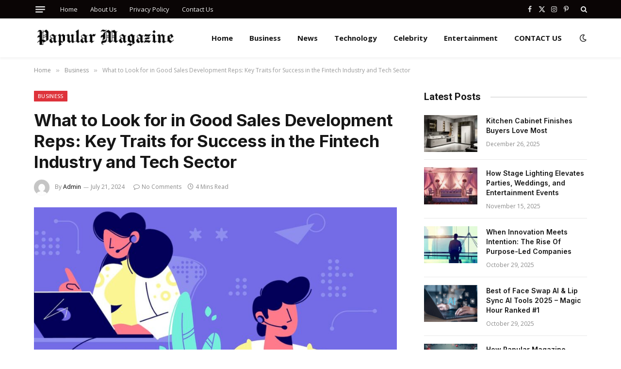

--- FILE ---
content_type: text/html; charset=UTF-8
request_url: https://papularmagazine.com/what-to-look-for-in-good-sales-development-reps-key-traits-for-success-in-the-fintech-industry-and-tech-sector/
body_size: 27720
content:

<!DOCTYPE html>
<html lang="en-US" prefix="og: https://ogp.me/ns#" class="s-light site-s-light">

<head>

	<meta charset="UTF-8" />
	<meta name="viewport" content="width=device-width, initial-scale=1" />
	
<!-- Search Engine Optimization by Rank Math - https://rankmath.com/ -->
<title>What to Look for in Good Sales Development Reps: Key Traits for Success in the Fintech Industry and Tech Sector - Papular Magazine</title><link rel="preload" as="image" imagesrcset="https://papularmagazine.com/wp-content/uploads/2024/07/sales-skills-1024x571.jpg 1024w, https://papularmagazine.com/wp-content/uploads/2024/07/sales-skills-1536x856.jpg 1536w, https://papularmagazine.com/wp-content/uploads/2024/07/sales-skills-1140x635.jpg 1140w, https://papularmagazine.com/wp-content/uploads/2024/07/sales-skills.jpg 1653w" imagesizes="(max-width: 749px) 100vw, 749px" /><link rel="preload" as="font" href="https://papularmagazine.com/wp-content/themes/smart-mag/css/icons/fonts/ts-icons.woff2?v3.2" type="font/woff2" crossorigin="anonymous" />
<meta name="description" content="Sales Development Representatives (SDRs) play an important role in the success of a company&#039;s sales team, especially in the fintech industry and tech sector."/>
<meta name="robots" content="index, follow, max-snippet:-1, max-video-preview:-1, max-image-preview:large"/>
<link rel="canonical" href="https://papularmagazine.com/what-to-look-for-in-good-sales-development-reps-key-traits-for-success-in-the-fintech-industry-and-tech-sector/" />
<meta property="og:locale" content="en_US" />
<meta property="og:type" content="article" />
<meta property="og:title" content="What to Look for in Good Sales Development Reps: Key Traits for Success in the Fintech Industry and Tech Sector - Papular Magazine" />
<meta property="og:description" content="Sales Development Representatives (SDRs) play an important role in the success of a company&#039;s sales team, especially in the fintech industry and tech sector." />
<meta property="og:url" content="https://papularmagazine.com/what-to-look-for-in-good-sales-development-reps-key-traits-for-success-in-the-fintech-industry-and-tech-sector/" />
<meta property="og:site_name" content="Papular Magazine" />
<meta property="article:section" content="Business" />
<meta property="og:image" content="https://papularmagazine.com/wp-content/uploads/2024/07/sales-skills.jpg" />
<meta property="og:image:secure_url" content="https://papularmagazine.com/wp-content/uploads/2024/07/sales-skills.jpg" />
<meta property="og:image:width" content="1653" />
<meta property="og:image:height" content="921" />
<meta property="og:image:alt" content="fintech" />
<meta property="og:image:type" content="image/jpeg" />
<meta property="article:published_time" content="2024-07-21T09:48:44+00:00" />
<meta name="twitter:card" content="summary_large_image" />
<meta name="twitter:title" content="What to Look for in Good Sales Development Reps: Key Traits for Success in the Fintech Industry and Tech Sector - Papular Magazine" />
<meta name="twitter:description" content="Sales Development Representatives (SDRs) play an important role in the success of a company&#039;s sales team, especially in the fintech industry and tech sector." />
<meta name="twitter:image" content="https://papularmagazine.com/wp-content/uploads/2024/07/sales-skills.jpg" />
<meta name="twitter:label1" content="Written by" />
<meta name="twitter:data1" content="Admin" />
<meta name="twitter:label2" content="Time to read" />
<meta name="twitter:data2" content="3 minutes" />
<script type="application/ld+json" class="rank-math-schema">{"@context":"https://schema.org","@graph":[{"@type":["Organization","Person"],"@id":"https://papularmagazine.com/#person","name":"Papular Magazine","url":"https://papularmagazine.com"},{"@type":"WebSite","@id":"https://papularmagazine.com/#website","url":"https://papularmagazine.com","name":"Papular Magazine","publisher":{"@id":"https://papularmagazine.com/#person"},"inLanguage":"en-US"},{"@type":"ImageObject","@id":"https://papularmagazine.com/wp-content/uploads/2024/07/sales-skills.jpg","url":"https://papularmagazine.com/wp-content/uploads/2024/07/sales-skills.jpg","width":"1653","height":"921","inLanguage":"en-US"},{"@type":"WebPage","@id":"https://papularmagazine.com/what-to-look-for-in-good-sales-development-reps-key-traits-for-success-in-the-fintech-industry-and-tech-sector/#webpage","url":"https://papularmagazine.com/what-to-look-for-in-good-sales-development-reps-key-traits-for-success-in-the-fintech-industry-and-tech-sector/","name":"What to Look for in Good Sales Development Reps: Key Traits for Success in the Fintech Industry and Tech Sector - Papular Magazine","datePublished":"2024-07-21T09:48:44+00:00","dateModified":"2024-07-21T09:48:44+00:00","isPartOf":{"@id":"https://papularmagazine.com/#website"},"primaryImageOfPage":{"@id":"https://papularmagazine.com/wp-content/uploads/2024/07/sales-skills.jpg"},"inLanguage":"en-US"},{"@type":"Person","@id":"https://papularmagazine.com/author/admin/","name":"Admin","url":"https://papularmagazine.com/author/admin/","image":{"@type":"ImageObject","@id":"https://secure.gravatar.com/avatar/29d72ca659f5c9f0566f4cd5fe25f53393bffbe80da85f1f9843f4fff8563a28?s=96&amp;d=mm&amp;r=g","url":"https://secure.gravatar.com/avatar/29d72ca659f5c9f0566f4cd5fe25f53393bffbe80da85f1f9843f4fff8563a28?s=96&amp;d=mm&amp;r=g","caption":"Admin","inLanguage":"en-US"},"sameAs":["https://papularmagazine.com/"]},{"@type":"BlogPosting","headline":"What to Look for in Good Sales Development Reps: Key Traits for Success in the Fintech Industry and Tech","keywords":"fintech","datePublished":"2024-07-21T09:48:44+00:00","dateModified":"2024-07-21T09:48:44+00:00","articleSection":"Business","author":{"@id":"https://papularmagazine.com/author/admin/","name":"Admin"},"publisher":{"@id":"https://papularmagazine.com/#person"},"description":"Sales Development Representatives (SDRs) play an important role in the success of a company&#039;s sales team, especially in the fintech industry and tech sector.","name":"What to Look for in Good Sales Development Reps: Key Traits for Success in the Fintech Industry and Tech","@id":"https://papularmagazine.com/what-to-look-for-in-good-sales-development-reps-key-traits-for-success-in-the-fintech-industry-and-tech-sector/#richSnippet","isPartOf":{"@id":"https://papularmagazine.com/what-to-look-for-in-good-sales-development-reps-key-traits-for-success-in-the-fintech-industry-and-tech-sector/#webpage"},"image":{"@id":"https://papularmagazine.com/wp-content/uploads/2024/07/sales-skills.jpg"},"inLanguage":"en-US","mainEntityOfPage":{"@id":"https://papularmagazine.com/what-to-look-for-in-good-sales-development-reps-key-traits-for-success-in-the-fintech-industry-and-tech-sector/#webpage"}}]}</script>
<!-- /Rank Math WordPress SEO plugin -->

<link rel='dns-prefetch' href='//news.google.com' />
<link rel='dns-prefetch' href='//www.googletagmanager.com' />
<link rel='dns-prefetch' href='//fonts.googleapis.com' />
<link rel="alternate" type="application/rss+xml" title="Papular Magazine &raquo; Feed" href="https://papularmagazine.com/feed/" />
<link rel="alternate" type="application/rss+xml" title="Papular Magazine &raquo; Comments Feed" href="https://papularmagazine.com/comments/feed/" />
<link rel="alternate" type="application/rss+xml" title="Papular Magazine &raquo; What to Look for in Good Sales Development Reps: Key Traits for Success in the Fintech Industry and Tech Sector Comments Feed" href="https://papularmagazine.com/what-to-look-for-in-good-sales-development-reps-key-traits-for-success-in-the-fintech-industry-and-tech-sector/feed/" />
<link rel="alternate" title="oEmbed (JSON)" type="application/json+oembed" href="https://papularmagazine.com/wp-json/oembed/1.0/embed?url=https%3A%2F%2Fpapularmagazine.com%2Fwhat-to-look-for-in-good-sales-development-reps-key-traits-for-success-in-the-fintech-industry-and-tech-sector%2F" />
<link rel="alternate" title="oEmbed (XML)" type="text/xml+oembed" href="https://papularmagazine.com/wp-json/oembed/1.0/embed?url=https%3A%2F%2Fpapularmagazine.com%2Fwhat-to-look-for-in-good-sales-development-reps-key-traits-for-success-in-the-fintech-industry-and-tech-sector%2F&#038;format=xml" />
<style id='wp-img-auto-sizes-contain-inline-css' type='text/css'>
img:is([sizes=auto i],[sizes^="auto," i]){contain-intrinsic-size:3000px 1500px}
/*# sourceURL=wp-img-auto-sizes-contain-inline-css */
</style>

<style id='wp-emoji-styles-inline-css' type='text/css'>

	img.wp-smiley, img.emoji {
		display: inline !important;
		border: none !important;
		box-shadow: none !important;
		height: 1em !important;
		width: 1em !important;
		margin: 0 0.07em !important;
		vertical-align: -0.1em !important;
		background: none !important;
		padding: 0 !important;
	}
/*# sourceURL=wp-emoji-styles-inline-css */
</style>
<link rel='stylesheet' id='ez-toc-css' href='https://papularmagazine.com/wp-content/plugins/easy-table-of-contents/assets/css/screen.min.css?ver=2.0.79.2' type='text/css' media='all' />
<style id='ez-toc-inline-css' type='text/css'>
div#ez-toc-container .ez-toc-title {font-size: 120%;}div#ez-toc-container .ez-toc-title {font-weight: 500;}div#ez-toc-container ul li , div#ez-toc-container ul li a {font-size: 95%;}div#ez-toc-container ul li , div#ez-toc-container ul li a {font-weight: 500;}div#ez-toc-container nav ul ul li {font-size: 90%;}.ez-toc-box-title {font-weight: bold; margin-bottom: 10px; text-align: center; text-transform: uppercase; letter-spacing: 1px; color: #666; padding-bottom: 5px;position:absolute;top:-4%;left:5%;background-color: inherit;transition: top 0.3s ease;}.ez-toc-box-title.toc-closed {top:-25%;}
.ez-toc-container-direction {direction: ltr;}.ez-toc-counter ul{counter-reset: item ;}.ez-toc-counter nav ul li a::before {content: counters(item, '.', decimal) '. ';display: inline-block;counter-increment: item;flex-grow: 0;flex-shrink: 0;margin-right: .2em; float: left; }.ez-toc-widget-direction {direction: ltr;}.ez-toc-widget-container ul{counter-reset: item ;}.ez-toc-widget-container nav ul li a::before {content: counters(item, '.', decimal) '. ';display: inline-block;counter-increment: item;flex-grow: 0;flex-shrink: 0;margin-right: .2em; float: left; }
/*# sourceURL=ez-toc-inline-css */
</style>
<link rel='stylesheet' id='tablepress-default-css' href='https://papularmagazine.com/wp-content/plugins/tablepress/css/build/default.css?ver=3.2.6' type='text/css' media='all' />
<link rel='stylesheet' id='smartmag-core-css' href='https://papularmagazine.com/wp-content/themes/smart-mag/style.css?ver=10.3.2' type='text/css' media='all' />
<style id='smartmag-core-inline-css' type='text/css'>
:root { --c-main: #de333b;
--c-main-rgb: 222,51,59;
--text-font: "Open Sans", system-ui, -apple-system, "Segoe UI", Arial, sans-serif;
--body-font: "Open Sans", system-ui, -apple-system, "Segoe UI", Arial, sans-serif;
--ui-font: "Open Sans", system-ui, -apple-system, "Segoe UI", Arial, sans-serif;
--title-font: "Open Sans", system-ui, -apple-system, "Segoe UI", Arial, sans-serif;
--h-font: "Open Sans", system-ui, -apple-system, "Segoe UI", Arial, sans-serif;
--title-font: "Inter", system-ui, -apple-system, "Segoe UI", Arial, sans-serif;
--h-font: "Inter", system-ui, -apple-system, "Segoe UI", Arial, sans-serif;
--main-width: 1140px; }
.smart-head-main { --c-shadow: rgba(0,0,0,0.05); }
.smart-head-main .smart-head-top { --head-h: 38px; }
.s-dark .smart-head-main .smart-head-top,
.smart-head-main .s-dark.smart-head-top { background-color: #0a0505; }
.smart-head-main .smart-head-mid { --head-h: 80px; }
.navigation-main .menu > li > a { font-weight: bold; }
.smart-head-main .offcanvas-toggle { transform: scale(0.75); }
.lower-footer { color: #ffffff; }
.block-head .heading { font-family: "Roboto", system-ui, -apple-system, "Segoe UI", Arial, sans-serif; }
.entry-content { font-size: 16px; }


/*# sourceURL=smartmag-core-inline-css */
</style>
<link rel='stylesheet' id='smartmag-magnific-popup-css' href='https://papularmagazine.com/wp-content/themes/smart-mag/css/lightbox.css?ver=10.3.2' type='text/css' media='all' />
<link rel='stylesheet' id='smartmag-icons-css' href='https://papularmagazine.com/wp-content/themes/smart-mag/css/icons/icons.css?ver=10.3.2' type='text/css' media='all' />
<link rel='stylesheet' id='smartmag-gfonts-custom-css' href='https://fonts.googleapis.com/css?family=Open+Sans%3A400%2C500%2C600%2C700%7CInter%3A400%2C500%2C600%2C700%7CRoboto%3A400%2C500%2C600%2C700&#038;display=swap' type='text/css' media='all' />
<script type="text/javascript" id="smartmag-lazy-inline-js-after">
/* <![CDATA[ */
/**
 * @copyright ThemeSphere
 * @preserve
 */
var BunyadLazy={};BunyadLazy.load=function(){function a(e,n){var t={};e.dataset.bgset&&e.dataset.sizes?(t.sizes=e.dataset.sizes,t.srcset=e.dataset.bgset):t.src=e.dataset.bgsrc,function(t){var a=t.dataset.ratio;if(0<a){const e=t.parentElement;if(e.classList.contains("media-ratio")){const n=e.style;n.getPropertyValue("--a-ratio")||(n.paddingBottom=100/a+"%")}}}(e);var a,o=document.createElement("img");for(a in o.onload=function(){var t="url('"+(o.currentSrc||o.src)+"')",a=e.style;a.backgroundImage!==t&&requestAnimationFrame(()=>{a.backgroundImage=t,n&&n()}),o.onload=null,o.onerror=null,o=null},o.onerror=o.onload,t)o.setAttribute(a,t[a]);o&&o.complete&&0<o.naturalWidth&&o.onload&&o.onload()}function e(t){t.dataset.loaded||a(t,()=>{document.dispatchEvent(new Event("lazyloaded")),t.dataset.loaded=1})}function n(t){"complete"===document.readyState?t():window.addEventListener("load",t)}return{initEarly:function(){var t,a=()=>{document.querySelectorAll(".img.bg-cover:not(.lazyload)").forEach(e)};"complete"!==document.readyState?(t=setInterval(a,150),n(()=>{a(),clearInterval(t)})):a()},callOnLoad:n,initBgImages:function(t){t&&n(()=>{document.querySelectorAll(".img.bg-cover").forEach(e)})},bgLoad:a}}(),BunyadLazy.load.initEarly();
//# sourceURL=smartmag-lazy-inline-js-after
/* ]]> */
</script>
<script type="text/javascript" src="https://papularmagazine.com/wp-includes/js/jquery/jquery.min.js?ver=3.7.1" id="jquery-core-js"></script>
<script type="text/javascript" src="https://papularmagazine.com/wp-includes/js/jquery/jquery-migrate.min.js?ver=3.4.1" id="jquery-migrate-js"></script>

<!-- Google tag (gtag.js) snippet added by Site Kit -->
<!-- Google Analytics snippet added by Site Kit -->
<script type="text/javascript" src="https://www.googletagmanager.com/gtag/js?id=GT-MR5996J8" id="google_gtagjs-js" async></script>
<script type="text/javascript" id="google_gtagjs-js-after">
/* <![CDATA[ */
window.dataLayer = window.dataLayer || [];function gtag(){dataLayer.push(arguments);}
gtag("set","linker",{"domains":["papularmagazine.com"]});
gtag("js", new Date());
gtag("set", "developer_id.dZTNiMT", true);
gtag("config", "GT-MR5996J8");
 window._googlesitekit = window._googlesitekit || {}; window._googlesitekit.throttledEvents = []; window._googlesitekit.gtagEvent = (name, data) => { var key = JSON.stringify( { name, data } ); if ( !! window._googlesitekit.throttledEvents[ key ] ) { return; } window._googlesitekit.throttledEvents[ key ] = true; setTimeout( () => { delete window._googlesitekit.throttledEvents[ key ]; }, 5 ); gtag( "event", name, { ...data, event_source: "site-kit" } ); }; 
//# sourceURL=google_gtagjs-js-after
/* ]]> */
</script>
<link rel="https://api.w.org/" href="https://papularmagazine.com/wp-json/" /><link rel="alternate" title="JSON" type="application/json" href="https://papularmagazine.com/wp-json/wp/v2/posts/1183" /><link rel="EditURI" type="application/rsd+xml" title="RSD" href="https://papularmagazine.com/xmlrpc.php?rsd" />
<meta name="generator" content="WordPress 6.9" />
<link rel='shortlink' href='https://papularmagazine.com/?p=1183' />
<meta name="generator" content="Site Kit by Google 1.168.0" /><script src="https://analytics.ahrefs.com/analytics.js" data-key="kAH/93kpk0cfwQUSiUYyIA" async></script>
<meta name="google-site-verification" content="Kpe6SdMKT-W8mZsLvGWn-dQXQydZv-wtEMt8x0ZOhhs" />
<meta name="lh-site-verification" content="080aa4b023fd3788e13b" />
<meta name="bm-site-verification" content="0df1c1a4f25cabe9a2c373effef46d30d9f8234f">
<meta name="linkmarket-verification" content="f115a064014fe6bec39b50291ab2e641" />

		<script>
		var BunyadSchemeKey = 'bunyad-scheme';
		(() => {
			const d = document.documentElement;
			const c = d.classList;
			var scheme = localStorage.getItem(BunyadSchemeKey);
			
			if (scheme) {
				d.dataset.origClass = c;
				scheme === 'dark' ? c.remove('s-light', 'site-s-light') : c.remove('s-dark', 'site-s-dark');
				c.add('site-s-' + scheme, 's-' + scheme);
			}
		})();
		</script>
		<meta name="generator" content="Elementor 3.33.6; features: e_font_icon_svg, additional_custom_breakpoints; settings: css_print_method-external, google_font-enabled, font_display-swap">
			<style>
				.e-con.e-parent:nth-of-type(n+4):not(.e-lazyloaded):not(.e-no-lazyload),
				.e-con.e-parent:nth-of-type(n+4):not(.e-lazyloaded):not(.e-no-lazyload) * {
					background-image: none !important;
				}
				@media screen and (max-height: 1024px) {
					.e-con.e-parent:nth-of-type(n+3):not(.e-lazyloaded):not(.e-no-lazyload),
					.e-con.e-parent:nth-of-type(n+3):not(.e-lazyloaded):not(.e-no-lazyload) * {
						background-image: none !important;
					}
				}
				@media screen and (max-height: 640px) {
					.e-con.e-parent:nth-of-type(n+2):not(.e-lazyloaded):not(.e-no-lazyload),
					.e-con.e-parent:nth-of-type(n+2):not(.e-lazyloaded):not(.e-no-lazyload) * {
						background-image: none !important;
					}
				}
			</style>
			<link rel="icon" href="https://papularmagazine.com/wp-content/uploads/2024/11/papularmagazine-icon-75x75.png" sizes="32x32" />
<link rel="icon" href="https://papularmagazine.com/wp-content/uploads/2024/11/papularmagazine-icon-300x300.png" sizes="192x192" />
<link rel="apple-touch-icon" href="https://papularmagazine.com/wp-content/uploads/2024/11/papularmagazine-icon-300x300.png" />
<meta name="msapplication-TileImage" content="https://papularmagazine.com/wp-content/uploads/2024/11/papularmagazine-icon-300x300.png" />
		<style type="text/css" id="wp-custom-css">
			.main{margin:0px auto;}		</style>
		

</head>

<body class="wp-singular post-template-default single single-post postid-1183 single-format-standard wp-theme-smart-mag right-sidebar post-layout-modern post-cat-27 has-lb has-lb-sm ts-img-hov-fade layout-normal elementor-default elementor-kit-4825">



<div class="main-wrap">

	
<div class="off-canvas-backdrop"></div>
<div class="mobile-menu-container off-canvas s-dark" id="off-canvas">

	<div class="off-canvas-head">
		<a href="#" class="close">
			<span class="visuallyhidden">Close Menu</span>
			<i class="tsi tsi-times"></i>
		</a>

		<div class="ts-logo">
			<img class="logo-mobile logo-image logo-image-dark" src="https://papularmagazine.com/wp-content/uploads/2025/05/papularmagazine-logo-02.png" width="150" height="31" alt="Papular Magazine"/><img class="logo-mobile logo-image" src="https://papularmagazine.com/wp-content/uploads/2025/05/papularmagazine-logo-01.png" width="150" height="31" alt="Papular Magazine"/>		</div>
	</div>

	<div class="off-canvas-content">

					<ul class="mobile-menu"></ul>
		
					<div class="off-canvas-widgets">
				
		<div id="smartmag-block-posts-small-3" class="widget ts-block-widget smartmag-widget-posts-small">		
		<div class="block">
					<section class="block-wrap block-posts-small block-sc mb-none" data-id="1">

			<div class="widget-title block-head block-head-ac block-head-b"><h5 class="heading">What's New</h5></div>	
			<div class="block-content">
				
	<div class="loop loop-small loop-small-a loop-sep loop-small-sep grid grid-1 md:grid-1 sm:grid-1 xs:grid-1">

					
<article class="l-post small-post small-a-post m-pos-left">

	
			<div class="media">

		
			<a href="https://papularmagazine.com/kitchen-cabinet-finishes-buyers-love-most/" class="image-link media-ratio ar-bunyad-thumb" title="Kitchen Cabinet Finishes Buyers Love Most"><span data-bgsrc="https://papularmagazine.com/wp-content/uploads/2025/12/modern-light-grey-l-shaped-kitchen-cabinets-300x196.webp" class="img bg-cover wp-post-image attachment-medium size-medium lazyload" data-bgset="https://papularmagazine.com/wp-content/uploads/2025/12/modern-light-grey-l-shaped-kitchen-cabinets-300x196.webp 300w, https://papularmagazine.com/wp-content/uploads/2025/12/modern-light-grey-l-shaped-kitchen-cabinets-1024x670.webp 1024w, https://papularmagazine.com/wp-content/uploads/2025/12/modern-light-grey-l-shaped-kitchen-cabinets-768x502.webp 768w, https://papularmagazine.com/wp-content/uploads/2025/12/modern-light-grey-l-shaped-kitchen-cabinets-150x98.webp 150w, https://papularmagazine.com/wp-content/uploads/2025/12/modern-light-grey-l-shaped-kitchen-cabinets-450x294.webp 450w, https://papularmagazine.com/wp-content/uploads/2025/12/modern-light-grey-l-shaped-kitchen-cabinets.webp 1070w" data-sizes="(max-width: 105px) 100vw, 105px"></span></a>			
			
			
			
		
		</div>
	

	
		<div class="content">

			<div class="post-meta post-meta-a post-meta-left has-below"><h4 class="is-title post-title"><a href="https://papularmagazine.com/kitchen-cabinet-finishes-buyers-love-most/">Kitchen Cabinet Finishes Buyers Love Most</a></h4><div class="post-meta-items meta-below"><span class="meta-item date"><span class="date-link"><time class="post-date" datetime="2025-12-26T15:02:46+00:00">December 26, 2025</time></span></span></div></div>			
			
			
		</div>

	
</article>	
					
<article class="l-post small-post small-a-post m-pos-left">

	
			<div class="media">

		
			<a href="https://papularmagazine.com/how-stage-lighting-elevates-parties-weddings-and-entertainment-events/" class="image-link media-ratio ar-bunyad-thumb" title="How Stage Lighting Elevates Parties, Weddings, and Entertainment Events"><span data-bgsrc="https://papularmagazine.com/wp-content/uploads/2025/11/f8325b2fec23f1a87ce30faef8f94dd6-300x200.jpg" class="img bg-cover wp-post-image attachment-medium size-medium lazyload" data-bgset="https://papularmagazine.com/wp-content/uploads/2025/11/f8325b2fec23f1a87ce30faef8f94dd6-300x200.jpg 300w, https://papularmagazine.com/wp-content/uploads/2025/11/f8325b2fec23f1a87ce30faef8f94dd6-1024x683.jpg 1024w, https://papularmagazine.com/wp-content/uploads/2025/11/f8325b2fec23f1a87ce30faef8f94dd6-768x512.jpg 768w, https://papularmagazine.com/wp-content/uploads/2025/11/f8325b2fec23f1a87ce30faef8f94dd6-1536x1024.jpg 1536w, https://papularmagazine.com/wp-content/uploads/2025/11/f8325b2fec23f1a87ce30faef8f94dd6-2048x1366.jpg 2048w, https://papularmagazine.com/wp-content/uploads/2025/11/f8325b2fec23f1a87ce30faef8f94dd6-150x100.jpg 150w, https://papularmagazine.com/wp-content/uploads/2025/11/f8325b2fec23f1a87ce30faef8f94dd6-450x300.jpg 450w, https://papularmagazine.com/wp-content/uploads/2025/11/f8325b2fec23f1a87ce30faef8f94dd6-1200x800.jpg 1200w" data-sizes="(max-width: 105px) 100vw, 105px" role="img" aria-label="How Stage Lighting Elevates Parties, Weddings, and Entertainment Events"></span></a>			
			
			
			
		
		</div>
	

	
		<div class="content">

			<div class="post-meta post-meta-a post-meta-left has-below"><h4 class="is-title post-title"><a href="https://papularmagazine.com/how-stage-lighting-elevates-parties-weddings-and-entertainment-events/">How Stage Lighting Elevates Parties, Weddings, and Entertainment Events</a></h4><div class="post-meta-items meta-below"><span class="meta-item date"><span class="date-link"><time class="post-date" datetime="2025-11-15T05:27:26+00:00">November 15, 2025</time></span></span></div></div>			
			
			
		</div>

	
</article>	
					
<article class="l-post small-post small-a-post m-pos-left">

	
			<div class="media">

		
			<a href="https://papularmagazine.com/when-innovation-meets-intention-the-rise-of-purpose-led-companies/" class="image-link media-ratio ar-bunyad-thumb" title="When Innovation Meets Intention: The Rise Of Purpose-Led Companies"><span data-bgsrc="https://papularmagazine.com/wp-content/uploads/2025/10/the-rise-of-purpose-driven-enterprises-677647735aa61-300x204.webp" class="img bg-cover wp-post-image attachment-medium size-medium lazyload" data-bgset="https://papularmagazine.com/wp-content/uploads/2025/10/the-rise-of-purpose-driven-enterprises-677647735aa61-300x204.webp 300w, https://papularmagazine.com/wp-content/uploads/2025/10/the-rise-of-purpose-driven-enterprises-677647735aa61-1024x696.webp 1024w, https://papularmagazine.com/wp-content/uploads/2025/10/the-rise-of-purpose-driven-enterprises-677647735aa61-768x522.webp 768w, https://papularmagazine.com/wp-content/uploads/2025/10/the-rise-of-purpose-driven-enterprises-677647735aa61-150x102.webp 150w, https://papularmagazine.com/wp-content/uploads/2025/10/the-rise-of-purpose-driven-enterprises-677647735aa61-450x306.webp 450w, https://papularmagazine.com/wp-content/uploads/2025/10/the-rise-of-purpose-driven-enterprises-677647735aa61-1200x816.webp 1200w, https://papularmagazine.com/wp-content/uploads/2025/10/the-rise-of-purpose-driven-enterprises-677647735aa61.webp 1250w" data-sizes="(max-width: 105px) 100vw, 105px"></span></a>			
			
			
			
		
		</div>
	

	
		<div class="content">

			<div class="post-meta post-meta-a post-meta-left has-below"><h4 class="is-title post-title"><a href="https://papularmagazine.com/when-innovation-meets-intention-the-rise-of-purpose-led-companies/">When Innovation Meets Intention: The Rise Of Purpose-Led Companies</a></h4><div class="post-meta-items meta-below"><span class="meta-item date"><span class="date-link"><time class="post-date" datetime="2025-10-29T09:05:44+00:00">October 29, 2025</time></span></span></div></div>			
			
			
		</div>

	
</article>	
					
<article class="l-post small-post small-a-post m-pos-left">

	
			<div class="media">

		
			<a href="https://papularmagazine.com/best-of-face-swap-ai-lip-sync-ai-tools-2025-magic-hour-ranked-1/" class="image-link media-ratio ar-bunyad-thumb" title="Best of Face Swap AI &amp; Lip Sync AI Tools 2025 &#8211; Magic Hour Ranked #1"><span data-bgsrc="https://papularmagazine.com/wp-content/uploads/2025/10/unnamed-11-300x169.png" class="img bg-cover wp-post-image attachment-medium size-medium lazyload" data-bgset="https://papularmagazine.com/wp-content/uploads/2025/10/unnamed-11-300x169.png 300w, https://papularmagazine.com/wp-content/uploads/2025/10/unnamed-11-150x85.png 150w, https://papularmagazine.com/wp-content/uploads/2025/10/unnamed-11-450x254.png 450w, https://papularmagazine.com/wp-content/uploads/2025/10/unnamed-11.png 512w" data-sizes="(max-width: 105px) 100vw, 105px" role="img" aria-label="Best of Face Swap AI &amp; Lip Sync AI Tools 2025 - Magic Hour Ranked #1"></span></a>			
			
			
			
		
		</div>
	

	
		<div class="content">

			<div class="post-meta post-meta-a post-meta-left has-below"><h4 class="is-title post-title"><a href="https://papularmagazine.com/best-of-face-swap-ai-lip-sync-ai-tools-2025-magic-hour-ranked-1/">Best of Face Swap AI &amp; Lip Sync AI Tools 2025 &#8211; Magic Hour Ranked #1</a></h4><div class="post-meta-items meta-below"><span class="meta-item date"><span class="date-link"><time class="post-date" datetime="2025-10-29T07:20:50+00:00">October 29, 2025</time></span></span></div></div>			
			
			
		</div>

	
</article>	
					
<article class="l-post small-post small-a-post m-pos-left">

	
			<div class="media">

		
			<a href="https://papularmagazine.com/papular-magazine/" class="image-link media-ratio ar-bunyad-thumb" title="How Papular Magazine Leads the Digital Revolution"><span data-bgsrc="https://papularmagazine.com/wp-content/uploads/2025/10/Dozmixsiw154-2025-10-14T150451.003-300x198.jpg" class="img bg-cover wp-post-image attachment-medium size-medium lazyload" data-bgset="https://papularmagazine.com/wp-content/uploads/2025/10/Dozmixsiw154-2025-10-14T150451.003-300x198.jpg 300w, https://papularmagazine.com/wp-content/uploads/2025/10/Dozmixsiw154-2025-10-14T150451.003-1024x677.jpg 1024w, https://papularmagazine.com/wp-content/uploads/2025/10/Dozmixsiw154-2025-10-14T150451.003-768x508.jpg 768w, https://papularmagazine.com/wp-content/uploads/2025/10/Dozmixsiw154-2025-10-14T150451.003-150x99.jpg 150w, https://papularmagazine.com/wp-content/uploads/2025/10/Dozmixsiw154-2025-10-14T150451.003-450x298.jpg 450w, https://papularmagazine.com/wp-content/uploads/2025/10/Dozmixsiw154-2025-10-14T150451.003-1200x794.jpg 1200w, https://papularmagazine.com/wp-content/uploads/2025/10/Dozmixsiw154-2025-10-14T150451.003.jpg 1300w" data-sizes="(max-width: 105px) 100vw, 105px" role="img" aria-label="Papular Magazine"></span></a>			
			
			
			
		
		</div>
	

	
		<div class="content">

			<div class="post-meta post-meta-a post-meta-left has-below"><h4 class="is-title post-title"><a href="https://papularmagazine.com/papular-magazine/">How Papular Magazine Leads the Digital Revolution</a></h4><div class="post-meta-items meta-below"><span class="meta-item date"><span class="date-link"><time class="post-date" datetime="2025-10-14T10:19:56+00:00">October 14, 2025</time></span></span></div></div>			
			
			
		</div>

	
</article>	
		
	</div>

					</div>

		</section>
				</div>

		</div>			</div>
		
		
		<div class="spc-social-block spc-social spc-social-b smart-head-social">
		
			
				<a href="#" class="link service s-facebook" target="_blank" rel="nofollow noopener">
					<i class="icon tsi tsi-facebook"></i>					<span class="visuallyhidden">Facebook</span>
				</a>
									
			
				<a href="#" class="link service s-twitter" target="_blank" rel="nofollow noopener">
					<i class="icon tsi tsi-twitter"></i>					<span class="visuallyhidden">X (Twitter)</span>
				</a>
									
			
				<a href="#" class="link service s-instagram" target="_blank" rel="nofollow noopener">
					<i class="icon tsi tsi-instagram"></i>					<span class="visuallyhidden">Instagram</span>
				</a>
									
			
				<a href="#" class="link service s-pinterest" target="_blank" rel="nofollow noopener">
					<i class="icon tsi tsi-pinterest-p"></i>					<span class="visuallyhidden">Pinterest</span>
				</a>
									
			
		</div>

		
	</div>

</div>
<div class="smart-head smart-head-a smart-head-main" id="smart-head" data-sticky="auto" data-sticky-type="smart" data-sticky-full>
	
	<div class="smart-head-row smart-head-top s-dark smart-head-row-full">

		<div class="inner wrap">

							
				<div class="items items-left ">
				
<button class="offcanvas-toggle has-icon" type="button" aria-label="Menu">
	<span class="hamburger-icon hamburger-icon-a">
		<span class="inner"></span>
	</span>
</button>	<div class="nav-wrap">
		<nav class="navigation navigation-small nav-hov-a">
			<ul id="menu-secondry-menu" class="menu"><li id="menu-item-4873" class="menu-item menu-item-type-post_type menu-item-object-page menu-item-home menu-item-4873"><a href="https://papularmagazine.com/">Home</a></li>
<li id="menu-item-4338" class="menu-item menu-item-type-post_type menu-item-object-page menu-item-4338"><a href="https://papularmagazine.com/about-us/">About Us</a></li>
<li id="menu-item-2636" class="menu-item menu-item-type-post_type menu-item-object-page menu-item-privacy-policy menu-item-2636"><a rel="privacy-policy" href="https://papularmagazine.com/privacy-policy/">Privacy Policy</a></li>
<li id="menu-item-2548" class="menu-item menu-item-type-post_type menu-item-object-page menu-item-2548"><a href="https://papularmagazine.com/contact-us/">Contact Us</a></li>
</ul>		</nav>
	</div>
				</div>

							
				<div class="items items-center empty">
								</div>

							
				<div class="items items-right ">
				
		<div class="spc-social-block spc-social spc-social-a smart-head-social">
		
			
				<a href="#" class="link service s-facebook" target="_blank" rel="nofollow noopener">
					<i class="icon tsi tsi-facebook"></i>					<span class="visuallyhidden">Facebook</span>
				</a>
									
			
				<a href="#" class="link service s-twitter" target="_blank" rel="nofollow noopener">
					<i class="icon tsi tsi-twitter"></i>					<span class="visuallyhidden">X (Twitter)</span>
				</a>
									
			
				<a href="#" class="link service s-instagram" target="_blank" rel="nofollow noopener">
					<i class="icon tsi tsi-instagram"></i>					<span class="visuallyhidden">Instagram</span>
				</a>
									
			
				<a href="#" class="link service s-pinterest" target="_blank" rel="nofollow noopener">
					<i class="icon tsi tsi-pinterest-p"></i>					<span class="visuallyhidden">Pinterest</span>
				</a>
									
			
		</div>

		

	<a href="#" class="search-icon has-icon-only is-icon" title="Search">
		<i class="tsi tsi-search"></i>
	</a>

				</div>

						
		</div>
	</div>

	
	<div class="smart-head-row smart-head-mid is-light smart-head-row-full">

		<div class="inner wrap">

							
				<div class="items items-left ">
					<a href="https://papularmagazine.com/" title="Papular Magazine" rel="home" class="logo-link ts-logo logo-is-image">
		<span>
			
				
					<img src="https://papularmagazine.com/wp-content/uploads/2025/05/papularmagazine-logo-02.png" class="logo-image logo-image-dark" alt="Papular Magazine" width="300" height="61"/><img loading="lazy" src="https://papularmagazine.com/wp-content/uploads/2025/05/papularmagazine-logo-01.png" class="logo-image" alt="Papular Magazine" width="300" height="61"/>
									 
					</span>
	</a>				</div>

							
				<div class="items items-center empty">
								</div>

							
				<div class="items items-right ">
					<div class="nav-wrap">
		<nav class="navigation navigation-main nav-hov-a">
			<ul id="menu-main-navigation" class="menu"><li id="menu-item-4872" class="menu-item menu-item-type-post_type menu-item-object-page menu-item-home menu-item-4872"><a href="https://papularmagazine.com/">Home</a></li>
<li id="menu-item-82" class="menu-item menu-item-type-taxonomy menu-item-object-category current-post-ancestor current-menu-parent current-post-parent menu-cat-27 menu-item-82"><a href="https://papularmagazine.com/category/business/">Business</a></li>
<li id="menu-item-83" class="menu-item menu-item-type-taxonomy menu-item-object-category menu-cat-7 menu-item-83"><a href="https://papularmagazine.com/category/news/">News</a></li>
<li id="menu-item-84" class="menu-item menu-item-type-taxonomy menu-item-object-category menu-cat-25 menu-item-84"><a href="https://papularmagazine.com/category/technolgy/">Technology</a></li>
<li id="menu-item-87" class="menu-item menu-item-type-taxonomy menu-item-object-category menu-cat-24 menu-item-87"><a href="https://papularmagazine.com/category/celebrity/">Celebrity</a></li>
<li id="menu-item-88" class="menu-item menu-item-type-taxonomy menu-item-object-category menu-cat-26 menu-item-88"><a href="https://papularmagazine.com/category/entertainment/">Entertainment</a></li>
<li id="menu-item-110" class="menu-item menu-item-type-post_type menu-item-object-page menu-item-110"><a href="https://papularmagazine.com/contact-us/">CONTACT US</a></li>
</ul>		</nav>
	</div>

<div class="scheme-switcher has-icon-only">
	<a href="#" class="toggle is-icon toggle-dark" title="Switch to Dark Design - easier on eyes.">
		<i class="icon tsi tsi-moon"></i>
	</a>
	<a href="#" class="toggle is-icon toggle-light" title="Switch to Light Design.">
		<i class="icon tsi tsi-bright"></i>
	</a>
</div>				</div>

						
		</div>
	</div>

	</div>
<div class="smart-head smart-head-a smart-head-mobile" id="smart-head-mobile" data-sticky="mid" data-sticky-type="smart" data-sticky-full>
	
	<div class="smart-head-row smart-head-mid smart-head-row-3 s-dark smart-head-row-full">

		<div class="inner wrap">

							
				<div class="items items-left ">
				
<button class="offcanvas-toggle has-icon" type="button" aria-label="Menu">
	<span class="hamburger-icon hamburger-icon-a">
		<span class="inner"></span>
	</span>
</button>				</div>

							
				<div class="items items-center ">
					<a href="https://papularmagazine.com/" title="Papular Magazine" rel="home" class="logo-link ts-logo logo-is-image">
		<span>
			
									<img class="logo-mobile logo-image logo-image-dark" src="https://papularmagazine.com/wp-content/uploads/2025/05/papularmagazine-logo-02.png" width="150" height="31" alt="Papular Magazine"/><img class="logo-mobile logo-image" src="https://papularmagazine.com/wp-content/uploads/2025/05/papularmagazine-logo-01.png" width="150" height="31" alt="Papular Magazine"/>									 
					</span>
	</a>				</div>

							
				<div class="items items-right ">
				

	<a href="#" class="search-icon has-icon-only is-icon" title="Search">
		<i class="tsi tsi-search"></i>
	</a>

				</div>

						
		</div>
	</div>

	</div>
<nav class="breadcrumbs is-full-width breadcrumbs-a" id="breadcrumb"><div class="inner ts-contain "><span><a href="https://papularmagazine.com/"><span>Home</span></a></span><span class="delim">&raquo;</span><span><a href="https://papularmagazine.com/category/business/"><span>Business</span></a></span><span class="delim">&raquo;</span><span class="current">What to Look for in Good Sales Development Reps: Key Traits for Success in the Fintech Industry and Tech Sector</span></div></nav>
<div class="main ts-contain cf right-sidebar">
	
		

<div class="ts-row">
	<div class="col-8 main-content s-post-contain">

					<div class="the-post-header s-head-modern s-head-modern-a">
	<div class="post-meta post-meta-a post-meta-left post-meta-single has-below"><div class="post-meta-items meta-above"><span class="meta-item cat-labels">
						
						<a href="https://papularmagazine.com/category/business/" class="category term-color-27" rel="category">Business</a>
					</span>
					</div><h1 class="is-title post-title">What to Look for in Good Sales Development Reps: Key Traits for Success in the Fintech Industry and Tech Sector</h1><div class="post-meta-items meta-below has-author-img"><span class="meta-item post-author has-img"><img alt='Admin' src='https://secure.gravatar.com/avatar/29d72ca659f5c9f0566f4cd5fe25f53393bffbe80da85f1f9843f4fff8563a28?s=32&#038;d=mm&#038;r=g' srcset='https://secure.gravatar.com/avatar/29d72ca659f5c9f0566f4cd5fe25f53393bffbe80da85f1f9843f4fff8563a28?s=64&#038;d=mm&#038;r=g 2x' class='avatar avatar-32 photo' height='32' width='32' decoding='async'/><span class="by">By</span> <a href="https://papularmagazine.com/author/admin/" title="Posts by Admin" rel="author">Admin</a></span><span class="meta-item has-next-icon date"><time class="post-date" datetime="2024-07-21T09:48:44+00:00">July 21, 2024</time></span><span class="has-next-icon meta-item comments has-icon"><a href="https://papularmagazine.com/what-to-look-for-in-good-sales-development-reps-key-traits-for-success-in-the-fintech-industry-and-tech-sector/#respond"><i class="tsi tsi-comment-o"></i>No Comments</a></span><span class="meta-item read-time has-icon"><i class="tsi tsi-clock"></i>4 Mins Read</span></div></div>	
	
</div>		
					<div class="single-featured">	
	<div class="featured">
				
			<figure class="image-link media-ratio ar-bunyad-main"><img loading="lazy" width="749" height="489" src="https://papularmagazine.com/wp-content/uploads/2024/07/sales-skills-1024x571.jpg" class="attachment-bunyad-main size-bunyad-main no-lazy skip-lazy wp-post-image" alt="" sizes="(max-width: 749px) 100vw, 749px" title="What to Look for in Good Sales Development Reps: Key Traits for Success in the Fintech Industry and Tech Sector" decoding="async" srcset="https://papularmagazine.com/wp-content/uploads/2024/07/sales-skills-1024x571.jpg 1024w, https://papularmagazine.com/wp-content/uploads/2024/07/sales-skills-1536x856.jpg 1536w, https://papularmagazine.com/wp-content/uploads/2024/07/sales-skills-1140x635.jpg 1140w, https://papularmagazine.com/wp-content/uploads/2024/07/sales-skills.jpg 1653w" /></figure>		
						
			</div>

	</div>
		
		<div class="the-post s-post-modern">

			<article id="post-1183" class="post-1183 post type-post status-publish format-standard has-post-thumbnail category-business">
				
<div class="post-content-wrap has-share-float">
						<div class="post-share-float share-float-b is-hidden spc-social-colors spc-social-colored">
	<div class="inner">
					<span class="share-text">Share</span>
		
		<div class="services">
					
				
			<a href="https://www.facebook.com/sharer.php?u=https%3A%2F%2Fpapularmagazine.com%2Fwhat-to-look-for-in-good-sales-development-reps-key-traits-for-success-in-the-fintech-industry-and-tech-sector%2F" class="cf service s-facebook" target="_blank" title="Facebook" rel="nofollow noopener">
				<i class="tsi tsi-facebook"></i>
				<span class="label">Facebook</span>

							</a>
				
				
			<a href="https://twitter.com/intent/tweet?url=https%3A%2F%2Fpapularmagazine.com%2Fwhat-to-look-for-in-good-sales-development-reps-key-traits-for-success-in-the-fintech-industry-and-tech-sector%2F&text=What%20to%20Look%20for%20in%20Good%20Sales%20Development%20Reps%3A%20Key%20Traits%20for%20Success%20in%20the%20Fintech%20Industry%20and%20Tech%20Sector" class="cf service s-twitter" target="_blank" title="Twitter" rel="nofollow noopener">
				<i class="tsi tsi-twitter"></i>
				<span class="label">Twitter</span>

							</a>
				
				
			<a href="https://www.linkedin.com/shareArticle?mini=true&url=https%3A%2F%2Fpapularmagazine.com%2Fwhat-to-look-for-in-good-sales-development-reps-key-traits-for-success-in-the-fintech-industry-and-tech-sector%2F" class="cf service s-linkedin" target="_blank" title="LinkedIn" rel="nofollow noopener">
				<i class="tsi tsi-linkedin"></i>
				<span class="label">LinkedIn</span>

							</a>
				
				
			<a href="https://pinterest.com/pin/create/button/?url=https%3A%2F%2Fpapularmagazine.com%2Fwhat-to-look-for-in-good-sales-development-reps-key-traits-for-success-in-the-fintech-industry-and-tech-sector%2F&media=https%3A%2F%2Fpapularmagazine.com%2Fwp-content%2Fuploads%2F2024%2F07%2Fsales-skills.jpg&description=What%20to%20Look%20for%20in%20Good%20Sales%20Development%20Reps%3A%20Key%20Traits%20for%20Success%20in%20the%20Fintech%20Industry%20and%20Tech%20Sector" class="cf service s-pinterest" target="_blank" title="Pinterest" rel="nofollow noopener">
				<i class="tsi tsi-pinterest-p"></i>
				<span class="label">Pinterest</span>

							</a>
				
				
			<a href="mailto:?subject=What%20to%20Look%20for%20in%20Good%20Sales%20Development%20Reps%3A%20Key%20Traits%20for%20Success%20in%20the%20Fintech%20Industry%20and%20Tech%20Sector&body=https%3A%2F%2Fpapularmagazine.com%2Fwhat-to-look-for-in-good-sales-development-reps-key-traits-for-success-in-the-fintech-industry-and-tech-sector%2F" class="cf service s-email" target="_blank" title="Email" rel="nofollow noopener">
				<i class="tsi tsi-envelope-o"></i>
				<span class="label">Email</span>

							</a>
				
				
			<a href="#" class="cf service s-link" target="_blank" title="Copy Link" rel="nofollow noopener">
				<i class="tsi tsi-link"></i>
				<span class="label">Copy Link</span>

				<span data-message="Link copied successfully!"></span>			</a>
				
		
					
		</div>
	</div>		
</div>
			
	<div class="post-content cf entry-content content-spacious">

		
				
		<p>Sales Development Representatives (SDRs) play an important role in the success of a company&#8217;s sales team, especially in the fintech industry and tech sector. They are responsible for identifying potential leads, engaging prospects, and setting up meetings for the sales team. Finding the right SDRs can significantly impact your business’s growth and success. Here are key traits to look for in good Sales Development Reps.</p>
<ol>
<li><strong> Strong Communication Skills</strong></li>
</ol>
<p>Effective communication is at the heart of an SDR’s role. They need to articulate the company’s value proposition clearly and persuasively. Strong verbal and written communication skills are important for engaging with prospects, understanding their needs, and building rapport. In the fintech and tech sectors, where complex products and services are common, the ability to simplify and explain these offerings is vital.</p>
<ol start="2">
<li><strong> Technical Aptitude</strong></li>
</ol>
<p>In the <a href="https://rutlandfx.com/" target="_blank" rel="noopener">fintech</a> industry and tech sector, SDRs must have a good understanding of the products and services they are representing. A strong technical aptitude allows them to grasp the nuances of these offerings quickly and effectively convey their benefits to potential customers. This understanding also helps SDRs to answer technical questions confidently and accurately, increasing their credibility with prospects.</p>
<ol start="3">
<li><strong> Resilience and Persistence</strong></li>
</ol>
<p>Sales development is challenging and often involves facing rejection. Successful SDRs are resilient and persistent, able to stay motivated despite setbacks. They should have the determination to follow up with prospects multiple times and the patience to nurture leads over time. This trait is particularly important in the tech industry, where sales cycles can be longer and more complex.</p>
<ol start="4">
<li><strong> Strong Research Skills</strong></li>
</ol>
<p>A good SDR should be adept at researching potential leads and understanding their business needs. This involves using various tools and platforms to gather information about prospects and their industries. In the fintech and tech sectors, where the market landscape is constantly evolving, staying informed about industry trends and developments is vital. Strong research skills enable SDRs to tailor their approach and provide relevant solutions to prospects.</p>
<ol start="5">
<li><strong> Adaptability</strong></li>
</ol>
<p>The fintech and tech industries are fast-paced and ever-changing. SDRs need to be adaptable, able to quickly adjust their strategies based on new information or shifts in the market. This flexibility allows them to stay ahead of the competition and effectively respond to the unique challenges of these sectors.</p>
<ol start="6">
<li><strong> Strong Listening Skills</strong></li>
</ol>
<p>Active listening is a key component of effective sales. Good SDRs listen carefully to prospects, understanding their pain points and requirements. This allows them to tailor their pitch and demonstrate how their company’s solutions can address specific needs. In the tech sector, where products can be highly specialized, understanding the exact requirements of a prospect is crucial.</p>
<ol start="7">
<li><strong> Goal-Oriented and Self-Motivated</strong></li>
</ol>
<p>Successful SDRs are driven by clear goals and possess a high level of self-motivation. They should be able to set and achieve targets, demonstrating a strong work ethic and commitment to their role. This goal-oriented mindset is essential in the competitive fintech and tech industries, where continuous performance improvement is necessary for success.</p>
<ol start="8">
<li><strong> CRM Proficiency</strong></li>
</ol>
<p>Proficiency with Customer Relationship Management (CRM) software is essential for tracking interactions with prospects and managing the sales pipeline. SDRs should be comfortable using <a href="https://www.act.com/" target="_blank" rel="noopener">CRM</a> tools to log activities, track progress, and analyze data. This proficiency ensures they can manage their workload efficiently and provide valuable insights to the sales team.</p>
<ol start="9">
<li><strong> Curiosity and Willingness to Learn</strong></li>
</ol>
<p>The best SDRs are curious and have a strong desire to learn. This is particularly important in the tech industry, where new products, services, and technologies are constantly emerging. A willingness to continuously update their knowledge and improve their skills enables SDRs to stay relevant and provide value to both their company and prospects.</p>
<ol start="10">
<li><strong> Cultural Fit</strong></li>
</ol>
<p>Finally, a good SDR should be a strong cultural fit for your company. They should align with your company&#8217;s values and mission, contributing positively to the team dynamic. In the fintech and tech sectors, where innovation and collaboration are key, ensuring that an SDR fits well within the company culture can enhance overall performance and job satisfaction.</p>
<p><strong>Conclusion</strong></p>
<p>Finding the right Sales Development Representatives is vital for driving growth and success in the fintech industry and tech sector. By looking for candidates with strong communication skills, technical aptitude, resilience, research abilities, adaptability, and a host of other important traits, you can build a high-performing SDR team that effectively engages prospects and contributes to your company&#8217;s success.</p>
<p>&nbsp;</p>

				
		
		
		
	</div>
</div>
	
			</article>

			
	
	<div class="post-share-bot">
		<span class="info">Share.</span>
		
		<span class="share-links spc-social spc-social-colors spc-social-bg">

			
			
				<a href="https://www.facebook.com/sharer.php?u=https%3A%2F%2Fpapularmagazine.com%2Fwhat-to-look-for-in-good-sales-development-reps-key-traits-for-success-in-the-fintech-industry-and-tech-sector%2F" class="service s-facebook tsi tsi-facebook" 
					title="Share on Facebook" target="_blank" rel="nofollow noopener">
					<span class="visuallyhidden">Facebook</span>

									</a>
					
			
				<a href="https://twitter.com/intent/tweet?url=https%3A%2F%2Fpapularmagazine.com%2Fwhat-to-look-for-in-good-sales-development-reps-key-traits-for-success-in-the-fintech-industry-and-tech-sector%2F&#038;text=What%20to%20Look%20for%20in%20Good%20Sales%20Development%20Reps%3A%20Key%20Traits%20for%20Success%20in%20the%20Fintech%20Industry%20and%20Tech%20Sector" class="service s-twitter tsi tsi-twitter" 
					title="Share on X (Twitter)" target="_blank" rel="nofollow noopener">
					<span class="visuallyhidden">Twitter</span>

									</a>
					
			
				<a href="https://pinterest.com/pin/create/button/?url=https%3A%2F%2Fpapularmagazine.com%2Fwhat-to-look-for-in-good-sales-development-reps-key-traits-for-success-in-the-fintech-industry-and-tech-sector%2F&#038;media=https%3A%2F%2Fpapularmagazine.com%2Fwp-content%2Fuploads%2F2024%2F07%2Fsales-skills.jpg&#038;description=What%20to%20Look%20for%20in%20Good%20Sales%20Development%20Reps%3A%20Key%20Traits%20for%20Success%20in%20the%20Fintech%20Industry%20and%20Tech%20Sector" class="service s-pinterest tsi tsi-pinterest" 
					title="Share on Pinterest" target="_blank" rel="nofollow noopener">
					<span class="visuallyhidden">Pinterest</span>

									</a>
					
			
				<a href="https://www.linkedin.com/shareArticle?mini=true&#038;url=https%3A%2F%2Fpapularmagazine.com%2Fwhat-to-look-for-in-good-sales-development-reps-key-traits-for-success-in-the-fintech-industry-and-tech-sector%2F" class="service s-linkedin tsi tsi-linkedin" 
					title="Share on LinkedIn" target="_blank" rel="nofollow noopener">
					<span class="visuallyhidden">LinkedIn</span>

									</a>
					
			
				<a href="mailto:?subject=What%20to%20Look%20for%20in%20Good%20Sales%20Development%20Reps%3A%20Key%20Traits%20for%20Success%20in%20the%20Fintech%20Industry%20and%20Tech%20Sector&#038;body=https%3A%2F%2Fpapularmagazine.com%2Fwhat-to-look-for-in-good-sales-development-reps-key-traits-for-success-in-the-fintech-industry-and-tech-sector%2F" class="service s-email tsi tsi-envelope-o" 
					title="Share via Email" target="_blank" rel="nofollow noopener">
					<span class="visuallyhidden">Email</span>

									</a>
					
			
				<a href="#" class="service s-link tsi tsi-link" 
					title="Copy Link" target="_blank" rel="nofollow noopener">
					<span class="visuallyhidden">Copy Link</span>

					<span data-message="Link copied successfully!"></span>				</a>
					
			
			
		</span>
	</div>
	



			<div class="author-box">
			<section class="author-info">

	<img alt='' src='https://secure.gravatar.com/avatar/29d72ca659f5c9f0566f4cd5fe25f53393bffbe80da85f1f9843f4fff8563a28?s=95&#038;d=mm&#038;r=g' srcset='https://secure.gravatar.com/avatar/29d72ca659f5c9f0566f4cd5fe25f53393bffbe80da85f1f9843f4fff8563a28?s=190&#038;d=mm&#038;r=g 2x' class='avatar avatar-95 photo' height='95' width='95' decoding='async'/>	
	<div class="description">
		<a href="https://papularmagazine.com/author/admin/" title="Posts by Admin" rel="author">Admin</a>		
		<ul class="social-icons">
					
			<li>
				<a href="https://papularmagazine.com/" class="icon tsi tsi-home" title="Website"> 
					<span class="visuallyhidden">Website</span></a>				
			</li>
			
			
				</ul>
		
		<p class="bio">Papular Magazine is an engaging online platform designed for readers seeking unique and easily digestible content across a broad spectrum of topics. The magazine aims to keep its audience informed about the latest trends and transitions in various fields, including lifestyle, health, technology, entertainment, and more. By offering a diverse range of articles, Papular Magazine caters to a wide array of interests, ensuring that readers have access to fresh and relevant information.</p>
	</div>
	
</section>		</div>
	

	<section class="related-posts">
							
							
				<div class="block-head block-head-ac block-head-e block-head-e2 is-left">

					<h4 class="heading">Related <span class="color">Posts</span></h4>					
									</div>
				
			
				<section class="block-wrap block-grid cols-gap-sm mb-none" data-id="2">

				
			<div class="block-content">
					
	<div class="loop loop-grid loop-grid-sm grid grid-3 md:grid-2 xs:grid-1">

					
<article class="l-post grid-post grid-sm-post">

	
			<div class="media">

		
			<a href="https://papularmagazine.com/how-stage-lighting-elevates-parties-weddings-and-entertainment-events/" class="image-link media-ratio ratio-16-9" title="How Stage Lighting Elevates Parties, Weddings, and Entertainment Events"><span data-bgsrc="https://papularmagazine.com/wp-content/uploads/2025/11/f8325b2fec23f1a87ce30faef8f94dd6-450x300.jpg" class="img bg-cover wp-post-image attachment-bunyad-medium size-bunyad-medium lazyload" data-bgset="https://papularmagazine.com/wp-content/uploads/2025/11/f8325b2fec23f1a87ce30faef8f94dd6-450x300.jpg 450w, https://papularmagazine.com/wp-content/uploads/2025/11/f8325b2fec23f1a87ce30faef8f94dd6-1024x683.jpg 1024w, https://papularmagazine.com/wp-content/uploads/2025/11/f8325b2fec23f1a87ce30faef8f94dd6-768x512.jpg 768w, https://papularmagazine.com/wp-content/uploads/2025/11/f8325b2fec23f1a87ce30faef8f94dd6-1536x1024.jpg 1536w, https://papularmagazine.com/wp-content/uploads/2025/11/f8325b2fec23f1a87ce30faef8f94dd6-2048x1366.jpg 2048w, https://papularmagazine.com/wp-content/uploads/2025/11/f8325b2fec23f1a87ce30faef8f94dd6-1200x800.jpg 1200w" data-sizes="(max-width: 358px) 100vw, 358px" role="img" aria-label="How Stage Lighting Elevates Parties, Weddings, and Entertainment Events"></span></a>			
			
			
			
		
		</div>
	

	
		<div class="content">

			<div class="post-meta post-meta-a has-below"><h4 class="is-title post-title"><a href="https://papularmagazine.com/how-stage-lighting-elevates-parties-weddings-and-entertainment-events/">How Stage Lighting Elevates Parties, Weddings, and Entertainment Events</a></h4><div class="post-meta-items meta-below"><span class="meta-item date"><span class="date-link"><time class="post-date" datetime="2025-11-15T05:27:26+00:00">November 15, 2025</time></span></span></div></div>			
			
			
		</div>

	
</article>					
<article class="l-post grid-post grid-sm-post">

	
			<div class="media">

		
			<a href="https://papularmagazine.com/when-innovation-meets-intention-the-rise-of-purpose-led-companies/" class="image-link media-ratio ratio-16-9" title="When Innovation Meets Intention: The Rise Of Purpose-Led Companies"><span data-bgsrc="https://papularmagazine.com/wp-content/uploads/2025/10/the-rise-of-purpose-driven-enterprises-677647735aa61-450x306.webp" class="img bg-cover wp-post-image attachment-bunyad-medium size-bunyad-medium lazyload" data-bgset="https://papularmagazine.com/wp-content/uploads/2025/10/the-rise-of-purpose-driven-enterprises-677647735aa61-450x306.webp 450w, https://papularmagazine.com/wp-content/uploads/2025/10/the-rise-of-purpose-driven-enterprises-677647735aa61-300x204.webp 300w, https://papularmagazine.com/wp-content/uploads/2025/10/the-rise-of-purpose-driven-enterprises-677647735aa61-1024x696.webp 1024w, https://papularmagazine.com/wp-content/uploads/2025/10/the-rise-of-purpose-driven-enterprises-677647735aa61-768x522.webp 768w, https://papularmagazine.com/wp-content/uploads/2025/10/the-rise-of-purpose-driven-enterprises-677647735aa61-1200x816.webp 1200w, https://papularmagazine.com/wp-content/uploads/2025/10/the-rise-of-purpose-driven-enterprises-677647735aa61.webp 1250w" data-sizes="(max-width: 358px) 100vw, 358px"></span></a>			
			
			
			
		
		</div>
	

	
		<div class="content">

			<div class="post-meta post-meta-a has-below"><h4 class="is-title post-title"><a href="https://papularmagazine.com/when-innovation-meets-intention-the-rise-of-purpose-led-companies/">When Innovation Meets Intention: The Rise Of Purpose-Led Companies</a></h4><div class="post-meta-items meta-below"><span class="meta-item date"><span class="date-link"><time class="post-date" datetime="2025-10-29T09:05:44+00:00">October 29, 2025</time></span></span></div></div>			
			
			
		</div>

	
</article>					
<article class="l-post grid-post grid-sm-post">

	
			<div class="media">

		
			<a href="https://papularmagazine.com/how-to-file-revised-itr-online-if-you-made-a-mistake/" class="image-link media-ratio ratio-16-9" title="How to File Revised ITR Online if You Made a Mistake"><span data-bgsrc="https://papularmagazine.com/wp-content/uploads/2025/09/Capture-450x242.jpg" class="img bg-cover wp-post-image attachment-bunyad-medium size-bunyad-medium lazyload" data-bgset="https://papularmagazine.com/wp-content/uploads/2025/09/Capture-450x242.jpg 450w, https://papularmagazine.com/wp-content/uploads/2025/09/Capture-300x162.jpg 300w, https://papularmagazine.com/wp-content/uploads/2025/09/Capture-150x81.jpg 150w, https://papularmagazine.com/wp-content/uploads/2025/09/Capture.jpg 624w" data-sizes="(max-width: 358px) 100vw, 358px" role="img" aria-label="How to File Revised ITR Online if You Made a Mistake"></span></a>			
			
			
			
		
		</div>
	

	
		<div class="content">

			<div class="post-meta post-meta-a has-below"><h4 class="is-title post-title"><a href="https://papularmagazine.com/how-to-file-revised-itr-online-if-you-made-a-mistake/">How to File Revised ITR Online if You Made a Mistake</a></h4><div class="post-meta-items meta-below"><span class="meta-item date"><span class="date-link"><time class="post-date" datetime="2025-09-08T05:58:59+00:00">September 8, 2025</time></span></span></div></div>			
			
			
		</div>

	
</article>					
<article class="l-post grid-post grid-sm-post">

	
			<div class="media">

		
			<a href="https://papularmagazine.com/how-professional-coatings-shield-against-environmental-damage/" class="image-link media-ratio ratio-16-9" title="How Professional Coatings Shield Against Environmental Damage"><span data-bgsrc="https://papularmagazine.com/wp-content/uploads/2025/09/download-67.jpeg" class="img bg-cover wp-post-image attachment-large size-large lazyload" role="img" aria-label="How Professional Coatings Shield Against Environmental Damage"></span></a>			
			
			
			
		
		</div>
	

	
		<div class="content">

			<div class="post-meta post-meta-a has-below"><h4 class="is-title post-title"><a href="https://papularmagazine.com/how-professional-coatings-shield-against-environmental-damage/">How Professional Coatings Shield Against Environmental Damage</a></h4><div class="post-meta-items meta-below"><span class="meta-item date"><span class="date-link"><time class="post-date" datetime="2025-09-05T04:40:55+00:00">September 5, 2025</time></span></span></div></div>			
			
			
		</div>

	
</article>					
<article class="l-post grid-post grid-sm-post">

	
			<div class="media">

		
			<a href="https://papularmagazine.com/how-cloud-delivered-security-solutions-are-shaping-the-modern-business-landscape/" class="image-link media-ratio ratio-16-9" title="How Cloud-Delivered Security Solutions Are Shaping the Modern Business Landscape"><span data-bgsrc="https://papularmagazine.com/wp-content/uploads/2025/08/download-37.jpg" class="img bg-cover wp-post-image attachment-large size-large lazyload" role="img" aria-label="How Cloud-Delivered Security Solutions Are Shaping the Modern Business Landscape"></span></a>			
			
			
			
		
		</div>
	

	
		<div class="content">

			<div class="post-meta post-meta-a has-below"><h4 class="is-title post-title"><a href="https://papularmagazine.com/how-cloud-delivered-security-solutions-are-shaping-the-modern-business-landscape/">How Cloud-Delivered Security Solutions Are Shaping the Modern Business Landscape</a></h4><div class="post-meta-items meta-below"><span class="meta-item date"><span class="date-link"><time class="post-date" datetime="2025-08-09T16:00:29+00:00">August 9, 2025</time></span></span></div></div>			
			
			
		</div>

	
</article>					
<article class="l-post grid-post grid-sm-post">

	
			<div class="media">

		
			<a href="https://papularmagazine.com/why-certain-transmission-problems-could-be-more-than-just-a-repair-bill/" class="image-link media-ratio ratio-16-9" title="Why Certain Transmission Problems Could Be More Than Just a Repair Bill"><span data-bgsrc="https://papularmagazine.com/wp-content/uploads/2025/07/images-14.jpg" class="img bg-cover wp-post-image attachment-large size-large lazyload" role="img" aria-label="Why Certain Transmission Problems Could Be More Than Just a Repair Bill"></span></a>			
			
			
			
		
		</div>
	

	
		<div class="content">

			<div class="post-meta post-meta-a has-below"><h4 class="is-title post-title"><a href="https://papularmagazine.com/why-certain-transmission-problems-could-be-more-than-just-a-repair-bill/">Why Certain Transmission Problems Could Be More Than Just a Repair Bill</a></h4><div class="post-meta-items meta-below"><span class="meta-item date"><span class="date-link"><time class="post-date" datetime="2025-07-29T06:04:19+00:00">July 29, 2025</time></span></span></div></div>			
			
			
		</div>

	
</article>		
	</div>

		
			</div>

		</section>
		
	</section>			
			<div class="comments">
							</div>

		</div>
	</div>
	
			
	
	<aside class="col-4 main-sidebar has-sep" data-sticky="1">
	
			<div class="inner theiaStickySidebar">
		
			
		<div id="smartmag-block-posts-small-2" class="widget ts-block-widget smartmag-widget-posts-small">		
		<div class="block">
					<section class="block-wrap block-posts-small block-sc mb-none" data-id="3">

			<div class="widget-title block-head block-head-ac block-head block-head-ac block-head-e block-head-e2 is-left has-style"><h5 class="heading">Latest Posts</h5></div>	
			<div class="block-content">
				
	<div class="loop loop-small loop-small-a loop-sep loop-small-sep grid grid-1 md:grid-1 sm:grid-1 xs:grid-1">

					
<article class="l-post small-post small-a-post m-pos-left">

	
			<div class="media">

		
			<a href="https://papularmagazine.com/kitchen-cabinet-finishes-buyers-love-most/" class="image-link media-ratio ar-bunyad-thumb" title="Kitchen Cabinet Finishes Buyers Love Most"><span data-bgsrc="https://papularmagazine.com/wp-content/uploads/2025/12/modern-light-grey-l-shaped-kitchen-cabinets-300x196.webp" class="img bg-cover wp-post-image attachment-medium size-medium lazyload" data-bgset="https://papularmagazine.com/wp-content/uploads/2025/12/modern-light-grey-l-shaped-kitchen-cabinets-300x196.webp 300w, https://papularmagazine.com/wp-content/uploads/2025/12/modern-light-grey-l-shaped-kitchen-cabinets-1024x670.webp 1024w, https://papularmagazine.com/wp-content/uploads/2025/12/modern-light-grey-l-shaped-kitchen-cabinets-768x502.webp 768w, https://papularmagazine.com/wp-content/uploads/2025/12/modern-light-grey-l-shaped-kitchen-cabinets-150x98.webp 150w, https://papularmagazine.com/wp-content/uploads/2025/12/modern-light-grey-l-shaped-kitchen-cabinets-450x294.webp 450w, https://papularmagazine.com/wp-content/uploads/2025/12/modern-light-grey-l-shaped-kitchen-cabinets.webp 1070w" data-sizes="(max-width: 105px) 100vw, 105px"></span></a>			
			
			
			
		
		</div>
	

	
		<div class="content">

			<div class="post-meta post-meta-a post-meta-left has-below"><h4 class="is-title post-title"><a href="https://papularmagazine.com/kitchen-cabinet-finishes-buyers-love-most/">Kitchen Cabinet Finishes Buyers Love Most</a></h4><div class="post-meta-items meta-below"><span class="meta-item date"><span class="date-link"><time class="post-date" datetime="2025-12-26T15:02:46+00:00">December 26, 2025</time></span></span></div></div>			
			
			
		</div>

	
</article>	
					
<article class="l-post small-post small-a-post m-pos-left">

	
			<div class="media">

		
			<a href="https://papularmagazine.com/how-stage-lighting-elevates-parties-weddings-and-entertainment-events/" class="image-link media-ratio ar-bunyad-thumb" title="How Stage Lighting Elevates Parties, Weddings, and Entertainment Events"><span data-bgsrc="https://papularmagazine.com/wp-content/uploads/2025/11/f8325b2fec23f1a87ce30faef8f94dd6-300x200.jpg" class="img bg-cover wp-post-image attachment-medium size-medium lazyload" data-bgset="https://papularmagazine.com/wp-content/uploads/2025/11/f8325b2fec23f1a87ce30faef8f94dd6-300x200.jpg 300w, https://papularmagazine.com/wp-content/uploads/2025/11/f8325b2fec23f1a87ce30faef8f94dd6-1024x683.jpg 1024w, https://papularmagazine.com/wp-content/uploads/2025/11/f8325b2fec23f1a87ce30faef8f94dd6-768x512.jpg 768w, https://papularmagazine.com/wp-content/uploads/2025/11/f8325b2fec23f1a87ce30faef8f94dd6-1536x1024.jpg 1536w, https://papularmagazine.com/wp-content/uploads/2025/11/f8325b2fec23f1a87ce30faef8f94dd6-2048x1366.jpg 2048w, https://papularmagazine.com/wp-content/uploads/2025/11/f8325b2fec23f1a87ce30faef8f94dd6-150x100.jpg 150w, https://papularmagazine.com/wp-content/uploads/2025/11/f8325b2fec23f1a87ce30faef8f94dd6-450x300.jpg 450w, https://papularmagazine.com/wp-content/uploads/2025/11/f8325b2fec23f1a87ce30faef8f94dd6-1200x800.jpg 1200w" data-sizes="(max-width: 105px) 100vw, 105px" role="img" aria-label="How Stage Lighting Elevates Parties, Weddings, and Entertainment Events"></span></a>			
			
			
			
		
		</div>
	

	
		<div class="content">

			<div class="post-meta post-meta-a post-meta-left has-below"><h4 class="is-title post-title"><a href="https://papularmagazine.com/how-stage-lighting-elevates-parties-weddings-and-entertainment-events/">How Stage Lighting Elevates Parties, Weddings, and Entertainment Events</a></h4><div class="post-meta-items meta-below"><span class="meta-item date"><span class="date-link"><time class="post-date" datetime="2025-11-15T05:27:26+00:00">November 15, 2025</time></span></span></div></div>			
			
			
		</div>

	
</article>	
					
<article class="l-post small-post small-a-post m-pos-left">

	
			<div class="media">

		
			<a href="https://papularmagazine.com/when-innovation-meets-intention-the-rise-of-purpose-led-companies/" class="image-link media-ratio ar-bunyad-thumb" title="When Innovation Meets Intention: The Rise Of Purpose-Led Companies"><span data-bgsrc="https://papularmagazine.com/wp-content/uploads/2025/10/the-rise-of-purpose-driven-enterprises-677647735aa61-300x204.webp" class="img bg-cover wp-post-image attachment-medium size-medium lazyload" data-bgset="https://papularmagazine.com/wp-content/uploads/2025/10/the-rise-of-purpose-driven-enterprises-677647735aa61-300x204.webp 300w, https://papularmagazine.com/wp-content/uploads/2025/10/the-rise-of-purpose-driven-enterprises-677647735aa61-1024x696.webp 1024w, https://papularmagazine.com/wp-content/uploads/2025/10/the-rise-of-purpose-driven-enterprises-677647735aa61-768x522.webp 768w, https://papularmagazine.com/wp-content/uploads/2025/10/the-rise-of-purpose-driven-enterprises-677647735aa61-150x102.webp 150w, https://papularmagazine.com/wp-content/uploads/2025/10/the-rise-of-purpose-driven-enterprises-677647735aa61-450x306.webp 450w, https://papularmagazine.com/wp-content/uploads/2025/10/the-rise-of-purpose-driven-enterprises-677647735aa61-1200x816.webp 1200w, https://papularmagazine.com/wp-content/uploads/2025/10/the-rise-of-purpose-driven-enterprises-677647735aa61.webp 1250w" data-sizes="(max-width: 105px) 100vw, 105px"></span></a>			
			
			
			
		
		</div>
	

	
		<div class="content">

			<div class="post-meta post-meta-a post-meta-left has-below"><h4 class="is-title post-title"><a href="https://papularmagazine.com/when-innovation-meets-intention-the-rise-of-purpose-led-companies/">When Innovation Meets Intention: The Rise Of Purpose-Led Companies</a></h4><div class="post-meta-items meta-below"><span class="meta-item date"><span class="date-link"><time class="post-date" datetime="2025-10-29T09:05:44+00:00">October 29, 2025</time></span></span></div></div>			
			
			
		</div>

	
</article>	
					
<article class="l-post small-post small-a-post m-pos-left">

	
			<div class="media">

		
			<a href="https://papularmagazine.com/best-of-face-swap-ai-lip-sync-ai-tools-2025-magic-hour-ranked-1/" class="image-link media-ratio ar-bunyad-thumb" title="Best of Face Swap AI &amp; Lip Sync AI Tools 2025 &#8211; Magic Hour Ranked #1"><span data-bgsrc="https://papularmagazine.com/wp-content/uploads/2025/10/unnamed-11-300x169.png" class="img bg-cover wp-post-image attachment-medium size-medium lazyload" data-bgset="https://papularmagazine.com/wp-content/uploads/2025/10/unnamed-11-300x169.png 300w, https://papularmagazine.com/wp-content/uploads/2025/10/unnamed-11-150x85.png 150w, https://papularmagazine.com/wp-content/uploads/2025/10/unnamed-11-450x254.png 450w, https://papularmagazine.com/wp-content/uploads/2025/10/unnamed-11.png 512w" data-sizes="(max-width: 105px) 100vw, 105px" role="img" aria-label="Best of Face Swap AI &amp; Lip Sync AI Tools 2025 - Magic Hour Ranked #1"></span></a>			
			
			
			
		
		</div>
	

	
		<div class="content">

			<div class="post-meta post-meta-a post-meta-left has-below"><h4 class="is-title post-title"><a href="https://papularmagazine.com/best-of-face-swap-ai-lip-sync-ai-tools-2025-magic-hour-ranked-1/">Best of Face Swap AI &amp; Lip Sync AI Tools 2025 &#8211; Magic Hour Ranked #1</a></h4><div class="post-meta-items meta-below"><span class="meta-item date"><span class="date-link"><time class="post-date" datetime="2025-10-29T07:20:50+00:00">October 29, 2025</time></span></span></div></div>			
			
			
		</div>

	
</article>	
					
<article class="l-post small-post small-a-post m-pos-left">

	
			<div class="media">

		
			<a href="https://papularmagazine.com/papular-magazine/" class="image-link media-ratio ar-bunyad-thumb" title="How Papular Magazine Leads the Digital Revolution"><span data-bgsrc="https://papularmagazine.com/wp-content/uploads/2025/10/Dozmixsiw154-2025-10-14T150451.003-300x198.jpg" class="img bg-cover wp-post-image attachment-medium size-medium lazyload" data-bgset="https://papularmagazine.com/wp-content/uploads/2025/10/Dozmixsiw154-2025-10-14T150451.003-300x198.jpg 300w, https://papularmagazine.com/wp-content/uploads/2025/10/Dozmixsiw154-2025-10-14T150451.003-1024x677.jpg 1024w, https://papularmagazine.com/wp-content/uploads/2025/10/Dozmixsiw154-2025-10-14T150451.003-768x508.jpg 768w, https://papularmagazine.com/wp-content/uploads/2025/10/Dozmixsiw154-2025-10-14T150451.003-150x99.jpg 150w, https://papularmagazine.com/wp-content/uploads/2025/10/Dozmixsiw154-2025-10-14T150451.003-450x298.jpg 450w, https://papularmagazine.com/wp-content/uploads/2025/10/Dozmixsiw154-2025-10-14T150451.003-1200x794.jpg 1200w, https://papularmagazine.com/wp-content/uploads/2025/10/Dozmixsiw154-2025-10-14T150451.003.jpg 1300w" data-sizes="(max-width: 105px) 100vw, 105px" role="img" aria-label="Papular Magazine"></span></a>			
			
			
			
		
		</div>
	

	
		<div class="content">

			<div class="post-meta post-meta-a post-meta-left has-below"><h4 class="is-title post-title"><a href="https://papularmagazine.com/papular-magazine/">How Papular Magazine Leads the Digital Revolution</a></h4><div class="post-meta-items meta-below"><span class="meta-item date"><span class="date-link"><time class="post-date" datetime="2025-10-14T10:19:56+00:00">October 14, 2025</time></span></span></div></div>			
			
			
		</div>

	
</article>	
		
	</div>

					</div>

		</section>
				</div>

		</div>
		<div id="smartmag-block-highlights-2" class="widget ts-block-widget smartmag-widget-highlights">		
		<div class="block">
					<section class="block-wrap block-highlights block-sc mb-none" data-id="4" data-is-mixed="1">

			<div class="widget-title block-head block-head-ac block-head block-head-ac block-head-e block-head-e2 is-left has-style"><h5 class="heading">Most Popular</h5></div>	
			<div class="block-content">
					
	<div class="loops-mixed">
			
	<div class="loop loop-grid loop-grid-base grid grid-1 md:grid-1 xs:grid-1">

					
<article class="l-post grid-post grid-base-post">

	
			<div class="media">

		
			<a href="https://papularmagazine.com/julianne-hough/" class="image-link media-ratio ratio-16-9" title="Julianne Hough: All You Need to Know About Her Family Life"><span data-bgsrc="https://papularmagazine.com/wp-content/uploads/2024/12/sarah-j-maas-net-worth-2024-12-28T131605.819-1024x597.jpg" class="img bg-cover wp-post-image attachment-large size-large lazyload" data-bgset="https://papularmagazine.com/wp-content/uploads/2024/12/sarah-j-maas-net-worth-2024-12-28T131605.819-1024x597.jpg 1024w, https://papularmagazine.com/wp-content/uploads/2024/12/sarah-j-maas-net-worth-2024-12-28T131605.819-300x175.jpg 300w, https://papularmagazine.com/wp-content/uploads/2024/12/sarah-j-maas-net-worth-2024-12-28T131605.819-768x448.jpg 768w, https://papularmagazine.com/wp-content/uploads/2024/12/sarah-j-maas-net-worth-2024-12-28T131605.819-750x438.jpg 750w, https://papularmagazine.com/wp-content/uploads/2024/12/sarah-j-maas-net-worth-2024-12-28T131605.819-1140x665.jpg 1140w, https://papularmagazine.com/wp-content/uploads/2024/12/sarah-j-maas-net-worth-2024-12-28T131605.819.jpg 1200w" data-sizes="(max-width: 358px) 100vw, 358px" role="img" aria-label="Julianne Hough"></span></a>			
			
			
							
				<span class="cat-labels cat-labels-overlay c-overlay p-bot-left">
				<a href="https://papularmagazine.com/category/celebrity/" class="category term-color-24" rel="category" tabindex="-1">Celebrity</a>
			</span>
						
			
		
		</div>
	

	
		<div class="content">

			<div class="post-meta post-meta-a has-below"><h2 class="is-title post-title"><a href="https://papularmagazine.com/julianne-hough/">Julianne Hough: All You Need to Know About Her Family Life</a></h2><div class="post-meta-items meta-below"><span class="meta-item post-author"><span class="by">By</span> <a href="https://papularmagazine.com/author/admin/" title="Posts by Admin" rel="author">Admin</a></span><span class="meta-item date"><span class="date-link"><time class="post-date" datetime="2024-12-28T08:24:54+00:00">December 28, 2024</time></span></span></div></div>			
						
				<div class="excerpt">
					<p>Julianne Hough, a name synonymous with talent and versatility, has captivated audiences worldwide with her&hellip;</p>
				</div>
			
			
			
		</div>

	
</article>		
	</div>

		

	<div class="loop loop-small loop-small-a grid grid-1 md:grid-1 sm:grid-1 xs:grid-1">

					
<article class="l-post small-post small-a-post m-pos-left">

	
			<div class="media">

		
			<a href="https://papularmagazine.com/7-smart-ways-to-start-trading-with-limited-funds/" class="image-link media-ratio ar-bunyad-thumb" title="7 Smart Ways to Start Trading With Limited Funds"><span data-bgsrc="https://papularmagazine.com/wp-content/uploads/2025/10/financial-chart-globe-background-forex-trading-stock-market_1017-44838-1-300x200.avif" class="img bg-cover wp-post-image attachment-medium size-medium lazyload" data-bgset="https://papularmagazine.com/wp-content/uploads/2025/10/financial-chart-globe-background-forex-trading-stock-market_1017-44838-1-300x200.avif 300w, https://papularmagazine.com/wp-content/uploads/2025/10/financial-chart-globe-background-forex-trading-stock-market_1017-44838-1-1024x682.avif 1024w, https://papularmagazine.com/wp-content/uploads/2025/10/financial-chart-globe-background-forex-trading-stock-market_1017-44838-1-768x512.avif 768w, https://papularmagazine.com/wp-content/uploads/2025/10/financial-chart-globe-background-forex-trading-stock-market_1017-44838-1-150x100.avif 150w, https://papularmagazine.com/wp-content/uploads/2025/10/financial-chart-globe-background-forex-trading-stock-market_1017-44838-1-450x300.avif 450w, https://papularmagazine.com/wp-content/uploads/2025/10/financial-chart-globe-background-forex-trading-stock-market_1017-44838-1-1200x799.avif 1200w, https://papularmagazine.com/wp-content/uploads/2025/10/financial-chart-globe-background-forex-trading-stock-market_1017-44838-1.avif 1480w" data-sizes="(max-width: 105px) 100vw, 105px"></span></a>			
			
			
			
		
		</div>
	

	
		<div class="content">

			<div class="post-meta post-meta-a post-meta-left has-below"><h4 class="is-title post-title"><a href="https://papularmagazine.com/7-smart-ways-to-start-trading-with-limited-funds/">7 Smart Ways to Start Trading With Limited Funds</a></h4><div class="post-meta-items meta-below"><span class="meta-item date"><span class="date-link"><time class="post-date" datetime="2025-10-10T06:53:22+00:00">October 10, 2025</time></span></span></div></div>			
			
			
		</div>

	
</article>	
					
<article class="l-post small-post small-a-post m-pos-left">

	
			<div class="media">

		
			<a href="https://papularmagazine.com/top-matillion-alternatives-for-data-integration-in-2024/" class="image-link media-ratio ar-bunyad-thumb" title="Top Matillion Alternatives for Data Integration in 2024"><span data-bgsrc="https://papularmagazine.com/wp-content/uploads/2024/11/21212-300x113.jpg" class="img bg-cover wp-post-image attachment-medium size-medium lazyload" data-bgset="https://papularmagazine.com/wp-content/uploads/2024/11/21212-300x113.jpg 300w, https://papularmagazine.com/wp-content/uploads/2024/11/21212-768x288.jpg 768w, https://papularmagazine.com/wp-content/uploads/2024/11/21212-750x281.jpg 750w, https://papularmagazine.com/wp-content/uploads/2024/11/21212.jpg 800w" data-sizes="(max-width: 105px) 100vw, 105px"></span></a>			
			
			
			
		
		</div>
	

	
		<div class="content">

			<div class="post-meta post-meta-a post-meta-left has-below"><h4 class="is-title post-title"><a href="https://papularmagazine.com/top-matillion-alternatives-for-data-integration-in-2024/">Top Matillion Alternatives for Data Integration in 2024</a></h4><div class="post-meta-items meta-below"><span class="meta-item date"><span class="date-link"><time class="post-date" datetime="2024-11-29T14:12:39+00:00">November 29, 2024</time></span></span></div></div>			
			
			
		</div>

	
</article>	
					
<article class="l-post small-post small-a-post m-pos-left">

	
			<div class="media">

		
			<a href="https://papularmagazine.com/domenica-celine-jovanovic/" class="image-link media-ratio ar-bunyad-thumb" title="Domenica Celine Jovanovic: All You Need to Know About Daphne Oz’s Family Life"><span data-bgsrc="https://papularmagazine.com/wp-content/uploads/2025/01/Untitled-design-6-300x150.jpg" class="img bg-cover wp-post-image attachment-medium size-medium lazyload" data-bgset="https://papularmagazine.com/wp-content/uploads/2025/01/Untitled-design-6-300x150.jpg 300w, https://papularmagazine.com/wp-content/uploads/2025/01/Untitled-design-6-1024x512.jpg 1024w, https://papularmagazine.com/wp-content/uploads/2025/01/Untitled-design-6-768x384.jpg 768w, https://papularmagazine.com/wp-content/uploads/2025/01/Untitled-design-6-360x180.jpg 360w, https://papularmagazine.com/wp-content/uploads/2025/01/Untitled-design-6-750x375.jpg 750w, https://papularmagazine.com/wp-content/uploads/2025/01/Untitled-design-6-1140x570.jpg 1140w, https://papularmagazine.com/wp-content/uploads/2025/01/Untitled-design-6.jpg 1200w" data-sizes="(max-width: 105px) 100vw, 105px" role="img" aria-label="Domenica Celine Jovanovic"></span></a>			
			
			
			
		
		</div>
	

	
		<div class="content">

			<div class="post-meta post-meta-a post-meta-left has-below"><h4 class="is-title post-title"><a href="https://papularmagazine.com/domenica-celine-jovanovic/">Domenica Celine Jovanovic: All You Need to Know About Daphne Oz’s Family Life</a></h4><div class="post-meta-items meta-below"><span class="meta-item date"><span class="date-link"><time class="post-date" datetime="2025-01-20T08:00:30+00:00">January 20, 2025</time></span></span></div></div>			
			
			
		</div>

	
</article>	
					
<article class="l-post small-post small-a-post m-pos-left">

	
			<div class="media">

		
			<a href="https://papularmagazine.com/how-to-create-a-dynamic-zoom-in-tiktok/" class="image-link media-ratio ar-bunyad-thumb" title="How to Create a Dynamic Zoom in TikTok"><span data-bgsrc="https://papularmagazine.com/wp-content/uploads/2025/02/sarah-j-maas-net-worth-68-300x175.jpg" class="img bg-cover wp-post-image attachment-medium size-medium lazyload" data-bgset="https://papularmagazine.com/wp-content/uploads/2025/02/sarah-j-maas-net-worth-68-300x175.jpg 300w, https://papularmagazine.com/wp-content/uploads/2025/02/sarah-j-maas-net-worth-68-1024x597.jpg 1024w, https://papularmagazine.com/wp-content/uploads/2025/02/sarah-j-maas-net-worth-68-768x448.jpg 768w, https://papularmagazine.com/wp-content/uploads/2025/02/sarah-j-maas-net-worth-68-750x438.jpg 750w, https://papularmagazine.com/wp-content/uploads/2025/02/sarah-j-maas-net-worth-68-1140x665.jpg 1140w, https://papularmagazine.com/wp-content/uploads/2025/02/sarah-j-maas-net-worth-68.jpg 1200w" data-sizes="(max-width: 105px) 100vw, 105px"></span></a>			
			
			
			
		
		</div>
	

	
		<div class="content">

			<div class="post-meta post-meta-a post-meta-left has-below"><h4 class="is-title post-title"><a href="https://papularmagazine.com/how-to-create-a-dynamic-zoom-in-tiktok/">How to Create a Dynamic Zoom in TikTok</a></h4><div class="post-meta-items meta-below"><span class="meta-item date"><span class="date-link"><time class="post-date" datetime="2025-02-18T11:36:20+00:00">February 18, 2025</time></span></span></div></div>			
			
			
		</div>

	
</article>	
		
	</div>

			</div>


				</div>

		</section>
				</div>

		</div><div id="categories-2" class="widget widget_categories"><div class="widget-title block-head block-head-ac block-head block-head-ac block-head-e block-head-e2 is-left has-style"><h5 class="heading">Categories</h5></div>
			<ul>
					<li class="cat-item cat-item-89"><a href="https://papularmagazine.com/category/biogrophy/">Biogrophy</a> (49)
</li>
	<li class="cat-item cat-item-1"><a href="https://papularmagazine.com/category/blog/">Blog</a> (49)
</li>
	<li class="cat-item cat-item-27"><a href="https://papularmagazine.com/category/business/">Business</a> (326)
</li>
	<li class="cat-item cat-item-315"><a href="https://papularmagazine.com/category/cbd/">CBD</a> (1)
</li>
	<li class="cat-item cat-item-24"><a href="https://papularmagazine.com/category/celebrity/">Celebrity</a> (494)
</li>
	<li class="cat-item cat-item-611"><a href="https://papularmagazine.com/category/celebrity-family/">Celebrity Family</a> (4)
</li>
	<li class="cat-item cat-item-420"><a href="https://papularmagazine.com/category/crypto/">crypto</a> (2)
</li>
	<li class="cat-item cat-item-896"><a href="https://papularmagazine.com/category/driving/">Driving</a> (1)
</li>
	<li class="cat-item cat-item-26"><a href="https://papularmagazine.com/category/entertainment/">Entertainment</a> (19)
</li>
	<li class="cat-item cat-item-4"><a href="https://papularmagazine.com/category/fashion/">Fashion</a> (9)
</li>
	<li class="cat-item cat-item-67"><a href="https://papularmagazine.com/category/food/">Food</a> (5)
</li>
	<li class="cat-item cat-item-935"><a href="https://papularmagazine.com/category/forex/">Forex</a> (1)
</li>
	<li class="cat-item cat-item-23"><a href="https://papularmagazine.com/category/games/">Games</a> (10)
</li>
	<li class="cat-item cat-item-899"><a href="https://papularmagazine.com/category/guide/">Guide</a> (3)
</li>
	<li class="cat-item cat-item-113"><a href="https://papularmagazine.com/category/hairs/">Hairs</a> (5)
</li>
	<li class="cat-item cat-item-22"><a href="https://papularmagazine.com/category/health/">Health</a> (37)
</li>
	<li class="cat-item cat-item-929"><a href="https://papularmagazine.com/category/homepage/">Homepage</a> (1)
</li>
	<li class="cat-item cat-item-5"><a href="https://papularmagazine.com/category/lifestyle/">Lifestyle</a> (32)
</li>
	<li class="cat-item cat-item-131"><a href="https://papularmagazine.com/category/messages-wishes-quotes/">MESSAGES &#8211; WISHES &#8211; QUOTES</a> (2)
</li>
	<li class="cat-item cat-item-86"><a href="https://papularmagazine.com/category/net-worth/">Net worth</a> (1)
</li>
	<li class="cat-item cat-item-7"><a href="https://papularmagazine.com/category/news/">News</a> (22)
</li>
	<li class="cat-item cat-item-188"><a href="https://papularmagazine.com/category/seo/seo-seo/">Seo</a> (2)
</li>
	<li class="cat-item cat-item-134"><a href="https://papularmagazine.com/category/seo/">SEO</a> (7)
</li>
	<li class="cat-item cat-item-140"><a href="https://papularmagazine.com/category/tech/">Tech</a> (19)
</li>
	<li class="cat-item cat-item-25"><a href="https://papularmagazine.com/category/technolgy/">Technolgy</a> (12)
</li>
	<li class="cat-item cat-item-565"><a href="https://papularmagazine.com/category/travel/">travel</a> (1)
</li>
	<li class="cat-item cat-item-316"><a href="https://papularmagazine.com/category/vape/">Vape</a> (1)
</li>
			</ul>

			</div>		</div>
	
	</aside>
	
</div>
	</div>

			<footer class="main-footer cols-gap-lg footer-bold s-dark">

						<div class="upper-footer bold-footer-upper">
			<div class="ts-contain wrap">
				<div class="widgets row cf">
					<div class="widget col-4 widget_text"><div class="widget-title block-head block-head-ac block-head block-head-ac block-head-b is-left has-style"><h5 class="heading">About Us</h5></div>			<div class="textwidget"><p>Papular Magazine is an engaging platform for the readers who seek unique and perfectly readable portals to be updated with the latest transitions all around the world whether it is Entertainment, Fashion, Business, Life Style, Tech, News, or any new events around the world.</p>
</div>
		</div>
		<div class="widget col-4 ts-block-widget smartmag-widget-posts-small">		
		<div class="block">
					<section class="block-wrap block-posts-small block-sc mb-none" data-id="7">

			<div class="widget-title block-head block-head-ac block-head block-head-ac block-head-b is-left has-style"><h5 class="heading">Most Popular</h5></div>	
			<div class="block-content">
				
	<div class="loop loop-small loop-small-a loop-sep loop-small-sep grid grid-1 md:grid-1 sm:grid-1 xs:grid-1">

					
<article class="l-post small-post small-a-post m-pos-left">

	
			<div class="media">

		
			<a href="https://papularmagazine.com/wellness-on-your-terms-and-how-flexible-mental-health-care-fits-into-modern-lifestyles/" class="image-link media-ratio ar-bunyad-thumb" title="Wellness on Your Terms and How Flexible Mental Health Care Fits into Modern Lifestyles"><span data-bgsrc="https://papularmagazine.com/wp-content/uploads/2025/02/images-7.jpg" class="img bg-cover wp-post-image attachment-large size-large lazyload"></span></a>			
			
			
			
		
		</div>
	

	
		<div class="content">

			<div class="post-meta post-meta-a post-meta-left has-below"><h4 class="is-title post-title"><a href="https://papularmagazine.com/wellness-on-your-terms-and-how-flexible-mental-health-care-fits-into-modern-lifestyles/">Wellness on Your Terms and How Flexible Mental Health Care Fits into Modern Lifestyles</a></h4><div class="post-meta-items meta-below"><span class="meta-item date"><span class="date-link"><time class="post-date" datetime="2025-02-09T16:23:43+00:00">February 9, 2025</time></span></span></div></div>			
			
			
		</div>

	
</article>	
					
<article class="l-post small-post small-a-post m-pos-left">

	
			<div class="media">

		
			<a href="https://papularmagazine.com/jonathan-berkery-net-worth/" class="image-link media-ratio ar-bunyad-thumb" title="Jonathan Berkery Net Worth: All You Need to Know About Tom Jones’s Family Life"><span data-bgsrc="https://papularmagazine.com/wp-content/uploads/2025/01/sarah-j-maas-net-worth-2025-01-04T124500.834-300x175.jpg" class="img bg-cover wp-post-image attachment-medium size-medium lazyload" data-bgset="https://papularmagazine.com/wp-content/uploads/2025/01/sarah-j-maas-net-worth-2025-01-04T124500.834-300x175.jpg 300w, https://papularmagazine.com/wp-content/uploads/2025/01/sarah-j-maas-net-worth-2025-01-04T124500.834-1024x597.jpg 1024w, https://papularmagazine.com/wp-content/uploads/2025/01/sarah-j-maas-net-worth-2025-01-04T124500.834-768x448.jpg 768w, https://papularmagazine.com/wp-content/uploads/2025/01/sarah-j-maas-net-worth-2025-01-04T124500.834-750x438.jpg 750w, https://papularmagazine.com/wp-content/uploads/2025/01/sarah-j-maas-net-worth-2025-01-04T124500.834-1140x665.jpg 1140w, https://papularmagazine.com/wp-content/uploads/2025/01/sarah-j-maas-net-worth-2025-01-04T124500.834.jpg 1200w" data-sizes="(max-width: 105px) 100vw, 105px" role="img" aria-label="Jonathan Berkery Net Worth"></span></a>			
			
			
			
		
		</div>
	

	
		<div class="content">

			<div class="post-meta post-meta-a post-meta-left has-below"><h4 class="is-title post-title"><a href="https://papularmagazine.com/jonathan-berkery-net-worth/">Jonathan Berkery Net Worth: All You Need to Know About Tom Jones’s Family Life</a></h4><div class="post-meta-items meta-below"><span class="meta-item date"><span class="date-link"><time class="post-date" datetime="2025-01-04T07:54:26+00:00">January 4, 2025</time></span></span></div></div>			
			
			
		</div>

	
</article>	
		
	</div>

					</div>

		</section>
				</div>

		</div>
		<div class="widget col-4 ts-block-widget smartmag-widget-posts-small">		
		<div class="block">
					<section class="block-wrap block-posts-small block-sc mb-none" data-id="8">

			<div class="widget-title block-head block-head-ac block-head block-head-ac block-head-b is-left has-style"><h5 class="heading">Latest Posts</h5></div>	
			<div class="block-content">
				
	<div class="loop loop-small loop-small-a loop-sep loop-small-sep grid grid-1 md:grid-1 sm:grid-1 xs:grid-1">

					
<article class="l-post small-post small-a-post m-pos-left">

	
			<div class="media">

		
			<a href="https://papularmagazine.com/kitchen-cabinet-finishes-buyers-love-most/" class="image-link media-ratio ar-bunyad-thumb" title="Kitchen Cabinet Finishes Buyers Love Most"><span data-bgsrc="https://papularmagazine.com/wp-content/uploads/2025/12/modern-light-grey-l-shaped-kitchen-cabinets-300x196.webp" class="img bg-cover wp-post-image attachment-medium size-medium lazyload" data-bgset="https://papularmagazine.com/wp-content/uploads/2025/12/modern-light-grey-l-shaped-kitchen-cabinets-300x196.webp 300w, https://papularmagazine.com/wp-content/uploads/2025/12/modern-light-grey-l-shaped-kitchen-cabinets-1024x670.webp 1024w, https://papularmagazine.com/wp-content/uploads/2025/12/modern-light-grey-l-shaped-kitchen-cabinets-768x502.webp 768w, https://papularmagazine.com/wp-content/uploads/2025/12/modern-light-grey-l-shaped-kitchen-cabinets-150x98.webp 150w, https://papularmagazine.com/wp-content/uploads/2025/12/modern-light-grey-l-shaped-kitchen-cabinets-450x294.webp 450w, https://papularmagazine.com/wp-content/uploads/2025/12/modern-light-grey-l-shaped-kitchen-cabinets.webp 1070w" data-sizes="(max-width: 105px) 100vw, 105px"></span></a>			
			
			
			
		
		</div>
	

	
		<div class="content">

			<div class="post-meta post-meta-a post-meta-left has-below"><h4 class="is-title post-title"><a href="https://papularmagazine.com/kitchen-cabinet-finishes-buyers-love-most/">Kitchen Cabinet Finishes Buyers Love Most</a></h4><div class="post-meta-items meta-below"><span class="meta-item date"><span class="date-link"><time class="post-date" datetime="2025-12-26T15:02:46+00:00">December 26, 2025</time></span></span></div></div>			
			
			
		</div>

	
</article>	
					
<article class="l-post small-post small-a-post m-pos-left">

	
			<div class="media">

		
			<a href="https://papularmagazine.com/how-stage-lighting-elevates-parties-weddings-and-entertainment-events/" class="image-link media-ratio ar-bunyad-thumb" title="How Stage Lighting Elevates Parties, Weddings, and Entertainment Events"><span data-bgsrc="https://papularmagazine.com/wp-content/uploads/2025/11/f8325b2fec23f1a87ce30faef8f94dd6-300x200.jpg" class="img bg-cover wp-post-image attachment-medium size-medium lazyload" data-bgset="https://papularmagazine.com/wp-content/uploads/2025/11/f8325b2fec23f1a87ce30faef8f94dd6-300x200.jpg 300w, https://papularmagazine.com/wp-content/uploads/2025/11/f8325b2fec23f1a87ce30faef8f94dd6-1024x683.jpg 1024w, https://papularmagazine.com/wp-content/uploads/2025/11/f8325b2fec23f1a87ce30faef8f94dd6-768x512.jpg 768w, https://papularmagazine.com/wp-content/uploads/2025/11/f8325b2fec23f1a87ce30faef8f94dd6-1536x1024.jpg 1536w, https://papularmagazine.com/wp-content/uploads/2025/11/f8325b2fec23f1a87ce30faef8f94dd6-2048x1366.jpg 2048w, https://papularmagazine.com/wp-content/uploads/2025/11/f8325b2fec23f1a87ce30faef8f94dd6-150x100.jpg 150w, https://papularmagazine.com/wp-content/uploads/2025/11/f8325b2fec23f1a87ce30faef8f94dd6-450x300.jpg 450w, https://papularmagazine.com/wp-content/uploads/2025/11/f8325b2fec23f1a87ce30faef8f94dd6-1200x800.jpg 1200w" data-sizes="(max-width: 105px) 100vw, 105px" role="img" aria-label="How Stage Lighting Elevates Parties, Weddings, and Entertainment Events"></span></a>			
			
			
			
		
		</div>
	

	
		<div class="content">

			<div class="post-meta post-meta-a post-meta-left has-below"><h4 class="is-title post-title"><a href="https://papularmagazine.com/how-stage-lighting-elevates-parties-weddings-and-entertainment-events/">How Stage Lighting Elevates Parties, Weddings, and Entertainment Events</a></h4><div class="post-meta-items meta-below"><span class="meta-item date"><span class="date-link"><time class="post-date" datetime="2025-11-15T05:27:26+00:00">November 15, 2025</time></span></span></div></div>			
			
			
		</div>

	
</article>	
		
	</div>

					</div>

		</section>
				</div>

		</div>				</div>
			</div>
		</div>
		
	
			<div class="lower-footer bold-footer-lower">
			<div class="ts-contain inner">

				

				
		<div class="spc-social-block spc-social spc-social-b ">
		
			
				<a href="#" class="link service s-facebook" target="_blank" rel="nofollow noopener">
					<i class="icon tsi tsi-facebook"></i>					<span class="visuallyhidden">Facebook</span>
				</a>
									
			
				<a href="#" class="link service s-twitter" target="_blank" rel="nofollow noopener">
					<i class="icon tsi tsi-twitter"></i>					<span class="visuallyhidden">X (Twitter)</span>
				</a>
									
			
				<a href="#" class="link service s-instagram" target="_blank" rel="nofollow noopener">
					<i class="icon tsi tsi-instagram"></i>					<span class="visuallyhidden">Instagram</span>
				</a>
									
			
				<a href="#" class="link service s-pinterest" target="_blank" rel="nofollow noopener">
					<i class="icon tsi tsi-pinterest-p"></i>					<span class="visuallyhidden">Pinterest</span>
				</a>
									
			
		</div>

		
											
						<div class="links">
							<div class="menu-secondry-menu-container"><ul id="menu-secondry-menu-1" class="menu"><li class="menu-item menu-item-type-post_type menu-item-object-page menu-item-home menu-item-4873"><a href="https://papularmagazine.com/">Home</a></li>
<li class="menu-item menu-item-type-post_type menu-item-object-page menu-item-4338"><a href="https://papularmagazine.com/about-us/">About Us</a></li>
<li class="menu-item menu-item-type-post_type menu-item-object-page menu-item-privacy-policy menu-item-2636"><a rel="privacy-policy" href="https://papularmagazine.com/privacy-policy/">Privacy Policy</a></li>
<li class="menu-item menu-item-type-post_type menu-item-object-page menu-item-2548"><a href="https://papularmagazine.com/contact-us/">Contact Us</a></li>
</ul></div>						</div>
						
				
				<div class="copyright">
					&copy; 2024 <a href="https://papularmagazine.com/"> Papular Magazine </a> All Rights Reserved				</div>
			</div>
		</div>		
			</footer>
		
	
</div><!-- .main-wrap -->



	<div class="search-modal-wrap" data-scheme="dark">
		<div class="search-modal-box" role="dialog" aria-modal="true">

			<form method="get" class="search-form" action="https://papularmagazine.com/">
				<input type="search" class="search-field live-search-query" name="s" placeholder="Search..." value="" required />

				<button type="submit" class="search-submit visuallyhidden">Submit</button>

				<p class="message">
					Type above and press <em>Enter</em> to search. Press <em>Esc</em> to cancel.				</p>
						
			</form>

		</div>
	</div>


<script type="speculationrules">
{"prefetch":[{"source":"document","where":{"and":[{"href_matches":"/*"},{"not":{"href_matches":["/wp-*.php","/wp-admin/*","/wp-content/uploads/*","/wp-content/*","/wp-content/plugins/*","/wp-content/themes/smart-mag/*","/*\\?(.+)"]}},{"not":{"selector_matches":"a[rel~=\"nofollow\"]"}},{"not":{"selector_matches":".no-prefetch, .no-prefetch a"}}]},"eagerness":"conservative"}]}
</script>
<script type="application/ld+json">{"@context":"http:\/\/schema.org","@type":"Article","headline":"What to Look for in Good Sales Development Reps: Key Traits for Success in the Fintech Industry and Tech Sector","url":"https:\/\/papularmagazine.com\/what-to-look-for-in-good-sales-development-reps-key-traits-for-success-in-the-fintech-industry-and-tech-sector\/","image":{"@type":"ImageObject","url":"https:\/\/papularmagazine.com\/wp-content\/uploads\/2024\/07\/sales-skills.jpg","width":1653,"height":921},"datePublished":"2024-07-21T09:48:44+00:00","dateModified":"2024-07-21T09:48:44+00:00","author":{"@type":"Person","name":"Admin","url":"https:\/\/papularmagazine.com\/author\/admin\/"},"publisher":{"@type":"Organization","name":"Papular Magazine","sameAs":"https:\/\/papularmagazine.com","logo":{"@type":"ImageObject","url":"https:\/\/papularmagazine.com\/wp-content\/uploads\/2025\/05\/papularmagazine-logo-01.png"}},"mainEntityOfPage":{"@type":"WebPage","@id":"https:\/\/papularmagazine.com\/what-to-look-for-in-good-sales-development-reps-key-traits-for-success-in-the-fintech-industry-and-tech-sector\/"}}</script>
			<script>
				const lazyloadRunObserver = () => {
					const lazyloadBackgrounds = document.querySelectorAll( `.e-con.e-parent:not(.e-lazyloaded)` );
					const lazyloadBackgroundObserver = new IntersectionObserver( ( entries ) => {
						entries.forEach( ( entry ) => {
							if ( entry.isIntersecting ) {
								let lazyloadBackground = entry.target;
								if( lazyloadBackground ) {
									lazyloadBackground.classList.add( 'e-lazyloaded' );
								}
								lazyloadBackgroundObserver.unobserve( entry.target );
							}
						});
					}, { rootMargin: '200px 0px 200px 0px' } );
					lazyloadBackgrounds.forEach( ( lazyloadBackground ) => {
						lazyloadBackgroundObserver.observe( lazyloadBackground );
					} );
				};
				const events = [
					'DOMContentLoaded',
					'elementor/lazyload/observe',
				];
				events.forEach( ( event ) => {
					document.addEventListener( event, lazyloadRunObserver );
				} );
			</script>
			<script type="application/ld+json">{"@context":"https:\/\/schema.org","@type":"BreadcrumbList","itemListElement":[{"@type":"ListItem","position":1,"item":{"@type":"WebPage","@id":"https:\/\/papularmagazine.com\/","name":"Home"}},{"@type":"ListItem","position":2,"item":{"@type":"WebPage","@id":"https:\/\/papularmagazine.com\/category\/business\/","name":"Business"}},{"@type":"ListItem","position":3,"item":{"@type":"WebPage","@id":"https:\/\/papularmagazine.com\/what-to-look-for-in-good-sales-development-reps-key-traits-for-success-in-the-fintech-industry-and-tech-sector\/","name":"What to Look for in Good Sales Development Reps: Key Traits for Success in the Fintech Industry and Tech Sector"}}]}</script>
<script type="text/javascript" id="smartmag-lazyload-js-extra">
/* <![CDATA[ */
var BunyadLazyConf = {"type":"normal"};
//# sourceURL=smartmag-lazyload-js-extra
/* ]]> */
</script>
<script type="text/javascript" src="https://papularmagazine.com/wp-content/themes/smart-mag/js/lazyload.js?ver=10.3.2" id="smartmag-lazyload-js"></script>
<script type="text/javascript" id="ez-toc-scroll-scriptjs-js-extra">
/* <![CDATA[ */
var eztoc_smooth_local = {"scroll_offset":"30","add_request_uri":"","add_self_reference_link":""};
//# sourceURL=ez-toc-scroll-scriptjs-js-extra
/* ]]> */
</script>
<script type="text/javascript" src="https://papularmagazine.com/wp-content/plugins/easy-table-of-contents/assets/js/smooth_scroll.min.js?ver=2.0.79.2" id="ez-toc-scroll-scriptjs-js"></script>
<script type="text/javascript" src="https://papularmagazine.com/wp-content/plugins/easy-table-of-contents/vendor/js-cookie/js.cookie.min.js?ver=2.2.1" id="ez-toc-js-cookie-js"></script>
<script type="text/javascript" src="https://papularmagazine.com/wp-content/plugins/easy-table-of-contents/vendor/sticky-kit/jquery.sticky-kit.min.js?ver=1.9.2" id="ez-toc-jquery-sticky-kit-js"></script>
<script type="text/javascript" id="ez-toc-js-js-extra">
/* <![CDATA[ */
var ezTOC = {"smooth_scroll":"1","visibility_hide_by_default":"","scroll_offset":"30","fallbackIcon":"\u003Cspan class=\"\"\u003E\u003Cspan class=\"eztoc-hide\" style=\"display:none;\"\u003EToggle\u003C/span\u003E\u003Cspan class=\"ez-toc-icon-toggle-span\"\u003E\u003Csvg style=\"fill: #999;color:#999\" xmlns=\"http://www.w3.org/2000/svg\" class=\"list-377408\" width=\"20px\" height=\"20px\" viewBox=\"0 0 24 24\" fill=\"none\"\u003E\u003Cpath d=\"M6 6H4v2h2V6zm14 0H8v2h12V6zM4 11h2v2H4v-2zm16 0H8v2h12v-2zM4 16h2v2H4v-2zm16 0H8v2h12v-2z\" fill=\"currentColor\"\u003E\u003C/path\u003E\u003C/svg\u003E\u003Csvg style=\"fill: #999;color:#999\" class=\"arrow-unsorted-368013\" xmlns=\"http://www.w3.org/2000/svg\" width=\"10px\" height=\"10px\" viewBox=\"0 0 24 24\" version=\"1.2\" baseProfile=\"tiny\"\u003E\u003Cpath d=\"M18.2 9.3l-6.2-6.3-6.2 6.3c-.2.2-.3.4-.3.7s.1.5.3.7c.2.2.4.3.7.3h11c.3 0 .5-.1.7-.3.2-.2.3-.5.3-.7s-.1-.5-.3-.7zM5.8 14.7l6.2 6.3 6.2-6.3c.2-.2.3-.5.3-.7s-.1-.5-.3-.7c-.2-.2-.4-.3-.7-.3h-11c-.3 0-.5.1-.7.3-.2.2-.3.5-.3.7s.1.5.3.7z\"/\u003E\u003C/svg\u003E\u003C/span\u003E\u003C/span\u003E","chamomile_theme_is_on":""};
//# sourceURL=ez-toc-js-js-extra
/* ]]> */
</script>
<script type="text/javascript" src="https://papularmagazine.com/wp-content/plugins/easy-table-of-contents/assets/js/front.min.js?ver=2.0.79.2-1766263430" id="ez-toc-js-js"></script>

<!-- Google Reader Revenue Manager snippet added by Site Kit -->
<script type="text/javascript" id="google_swgjs-js-before">
/* <![CDATA[ */
(self.SWG_BASIC=self.SWG_BASIC||[]).push(basicSubscriptions=>{basicSubscriptions.init({"type":"NewsArticle","isPartOfType":["Product"],"isPartOfProductId":"CAow6o2yDA:openaccess","clientOptions":{"theme":"light","lang":"en-US"}});});
//# sourceURL=google_swgjs-js-before
/* ]]> */
</script>
<script type="text/javascript" src="https://news.google.com/swg/js/v1/swg-basic.js" id="google_swgjs-js" async="async" data-wp-strategy="async"></script>

<!-- End Google Reader Revenue Manager snippet added by Site Kit -->
<script type="text/javascript" src="https://papularmagazine.com/wp-content/themes/smart-mag/js/jquery.mfp-lightbox.js?ver=10.3.2" id="magnific-popup-js"></script>
<script type="text/javascript" src="https://papularmagazine.com/wp-content/themes/smart-mag/js/jquery.sticky-sidebar.js?ver=10.3.2" id="theia-sticky-sidebar-js"></script>
<script type="text/javascript" id="smartmag-theme-js-extra">
/* <![CDATA[ */
var Bunyad = {"ajaxurl":"https://papularmagazine.com/wp-admin/admin-ajax.php"};
//# sourceURL=smartmag-theme-js-extra
/* ]]> */
</script>
<script type="text/javascript" src="https://papularmagazine.com/wp-content/themes/smart-mag/js/theme.js?ver=10.3.2" id="smartmag-theme-js"></script>
<script type="text/javascript" src="https://papularmagazine.com/wp-content/themes/smart-mag/js/float-share.js?ver=10.3.2" id="smartmag-float-share-js"></script>
<script type="text/javascript" src="https://papularmagazine.com/wp-includes/js/comment-reply.min.js?ver=6.9" id="comment-reply-js" async="async" data-wp-strategy="async" fetchpriority="low"></script>
<script id="wp-emoji-settings" type="application/json">
{"baseUrl":"https://s.w.org/images/core/emoji/17.0.2/72x72/","ext":".png","svgUrl":"https://s.w.org/images/core/emoji/17.0.2/svg/","svgExt":".svg","source":{"concatemoji":"https://papularmagazine.com/wp-includes/js/wp-emoji-release.min.js?ver=6.9"}}
</script>
<script type="module">
/* <![CDATA[ */
/*! This file is auto-generated */
const a=JSON.parse(document.getElementById("wp-emoji-settings").textContent),o=(window._wpemojiSettings=a,"wpEmojiSettingsSupports"),s=["flag","emoji"];function i(e){try{var t={supportTests:e,timestamp:(new Date).valueOf()};sessionStorage.setItem(o,JSON.stringify(t))}catch(e){}}function c(e,t,n){e.clearRect(0,0,e.canvas.width,e.canvas.height),e.fillText(t,0,0);t=new Uint32Array(e.getImageData(0,0,e.canvas.width,e.canvas.height).data);e.clearRect(0,0,e.canvas.width,e.canvas.height),e.fillText(n,0,0);const a=new Uint32Array(e.getImageData(0,0,e.canvas.width,e.canvas.height).data);return t.every((e,t)=>e===a[t])}function p(e,t){e.clearRect(0,0,e.canvas.width,e.canvas.height),e.fillText(t,0,0);var n=e.getImageData(16,16,1,1);for(let e=0;e<n.data.length;e++)if(0!==n.data[e])return!1;return!0}function u(e,t,n,a){switch(t){case"flag":return n(e,"\ud83c\udff3\ufe0f\u200d\u26a7\ufe0f","\ud83c\udff3\ufe0f\u200b\u26a7\ufe0f")?!1:!n(e,"\ud83c\udde8\ud83c\uddf6","\ud83c\udde8\u200b\ud83c\uddf6")&&!n(e,"\ud83c\udff4\udb40\udc67\udb40\udc62\udb40\udc65\udb40\udc6e\udb40\udc67\udb40\udc7f","\ud83c\udff4\u200b\udb40\udc67\u200b\udb40\udc62\u200b\udb40\udc65\u200b\udb40\udc6e\u200b\udb40\udc67\u200b\udb40\udc7f");case"emoji":return!a(e,"\ud83e\u1fac8")}return!1}function f(e,t,n,a){let r;const o=(r="undefined"!=typeof WorkerGlobalScope&&self instanceof WorkerGlobalScope?new OffscreenCanvas(300,150):document.createElement("canvas")).getContext("2d",{willReadFrequently:!0}),s=(o.textBaseline="top",o.font="600 32px Arial",{});return e.forEach(e=>{s[e]=t(o,e,n,a)}),s}function r(e){var t=document.createElement("script");t.src=e,t.defer=!0,document.head.appendChild(t)}a.supports={everything:!0,everythingExceptFlag:!0},new Promise(t=>{let n=function(){try{var e=JSON.parse(sessionStorage.getItem(o));if("object"==typeof e&&"number"==typeof e.timestamp&&(new Date).valueOf()<e.timestamp+604800&&"object"==typeof e.supportTests)return e.supportTests}catch(e){}return null}();if(!n){if("undefined"!=typeof Worker&&"undefined"!=typeof OffscreenCanvas&&"undefined"!=typeof URL&&URL.createObjectURL&&"undefined"!=typeof Blob)try{var e="postMessage("+f.toString()+"("+[JSON.stringify(s),u.toString(),c.toString(),p.toString()].join(",")+"));",a=new Blob([e],{type:"text/javascript"});const r=new Worker(URL.createObjectURL(a),{name:"wpTestEmojiSupports"});return void(r.onmessage=e=>{i(n=e.data),r.terminate(),t(n)})}catch(e){}i(n=f(s,u,c,p))}t(n)}).then(e=>{for(const n in e)a.supports[n]=e[n],a.supports.everything=a.supports.everything&&a.supports[n],"flag"!==n&&(a.supports.everythingExceptFlag=a.supports.everythingExceptFlag&&a.supports[n]);var t;a.supports.everythingExceptFlag=a.supports.everythingExceptFlag&&!a.supports.flag,a.supports.everything||((t=a.source||{}).concatemoji?r(t.concatemoji):t.wpemoji&&t.twemoji&&(r(t.twemoji),r(t.wpemoji)))});
//# sourceURL=https://papularmagazine.com/wp-includes/js/wp-emoji-loader.min.js
/* ]]> */
</script>


</body>
</html>

<!-- Page cached by LiteSpeed Cache 7.7 on 2025-12-27 02:31:42 -->